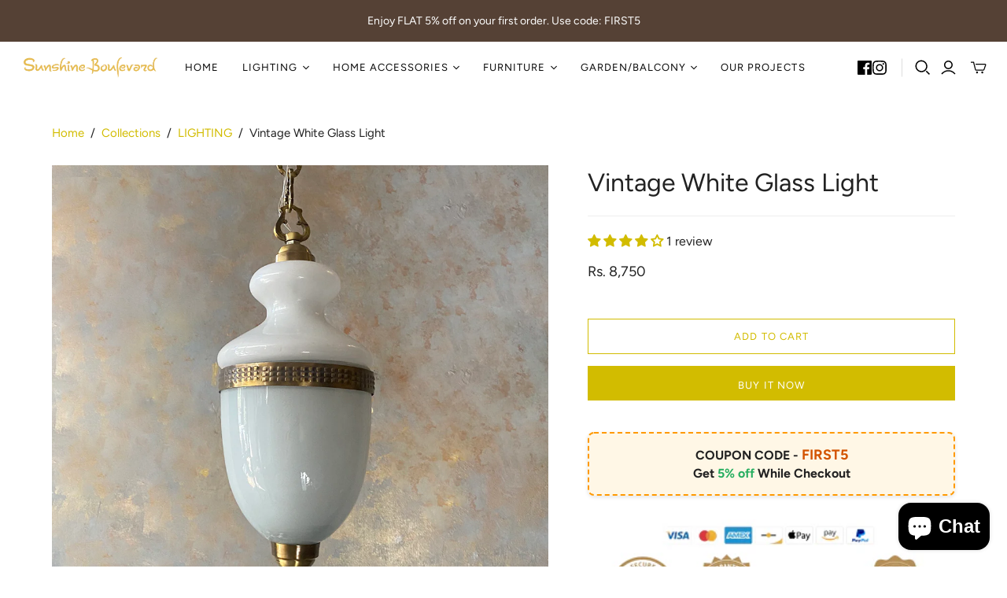

--- FILE ---
content_type: text/html; charset=utf-8
request_url: https://www.sunshineboulevard.in/collections/lightings/products/vintage-white-glass-light
body_size: 52632
content:
<!DOCTYPE html>
<html class="no-js no-touch" lang="en">
<head>
 
<script>
    window.Store = window.Store || {};
    window.Store.id = 11637162;
  </script>
  <meta charset="utf-8">
  <meta http-equiv="X-UA-Compatible" content="IE=edge,chrome=1">
  <meta name="viewport" content="width=device-width,initial-scale=1">

  <!-- Preconnect Domains -->
  <link rel="preconnect" href="https://cdn.shopify.com" crossorigin>
  <link rel="preconnect" href="https://fonts.shopify.com" crossorigin>
  <link rel="preconnect" href="https://monorail-edge.shopifysvc.com">

  <!-- Preload Assets -->
  <link rel="preload" href="//www.sunshineboulevard.in/cdn/shop/t/8/assets/theme.css?v=123173635808304638611759333100" as="style">
  <link rel="preload" href="//www.sunshineboulevard.in/cdn/shop/t/8/assets/atlantic.js?v=91611350559719076281710240033" as="script">
  <link rel="preload" href="//www.sunshineboulevard.in/cdn/shop/t/8/assets/plugins.js?v=79646608729114258551710240033" as="script">
  <link rel="preload" href="//www.sunshineboulevard.in/cdn/shopifycloud/storefront/assets/themes_support/api.jquery-7ab1a3a4.js" as="script">
  <link rel="preload" href="//www.sunshineboulevard.in/cdn/shop/t/8/assets/atlantic-icons.woff?v=75156632991815219611710240033" as="font" type="font/woff" crossorigin>

  

  

  <title>Vintage White Glass Light&ndash; Sunshine Boulevard
</title>

  
    <meta name="description" content="Size(Width x Height): 14X33cm Total Height with chain &amp;amp; ceiling cap: 67cm Material : Glass &amp;amp; Brass Dispatch: 3-4 Weeks">
  

  
  <link rel="shortcut icon" href="//www.sunshineboulevard.in/cdn/shop/files/fav_32x32.jpg?v=1710938318" type="image/png">


  
    <link rel="canonical" href="https://www.sunshineboulevard.in/products/vintage-white-glass-light" />
  

  <script>window.performance && window.performance.mark && window.performance.mark('shopify.content_for_header.start');</script><meta name="google-site-verification" content="5HLhiq4s4Qx_3u6NPTHx1UwsulCNT3aqE7UJcwpDTL8">
<meta name="google-site-verification" content="5HLhiq4s4Qx_3u6NPTHx1UwsulCNT3aqE7UJcwpDTL8">
<meta id="shopify-digital-wallet" name="shopify-digital-wallet" content="/11637162/digital_wallets/dialog">
<link rel="alternate" type="application/json+oembed" href="https://www.sunshineboulevard.in/products/vintage-white-glass-light.oembed">
<script async="async" src="/checkouts/internal/preloads.js?locale=en-IN"></script>
<script id="shopify-features" type="application/json">{"accessToken":"fdbf1585f32deae3a298a095036e6405","betas":["rich-media-storefront-analytics"],"domain":"www.sunshineboulevard.in","predictiveSearch":true,"shopId":11637162,"locale":"en"}</script>
<script>var Shopify = Shopify || {};
Shopify.shop = "sunshine-boulevard.myshopify.com";
Shopify.locale = "en";
Shopify.currency = {"active":"INR","rate":"1.0"};
Shopify.country = "IN";
Shopify.theme = {"name":"10th march 2024","id":140479037656,"schema_name":"Atlantic","schema_version":"18.0.0","theme_store_id":566,"role":"main"};
Shopify.theme.handle = "null";
Shopify.theme.style = {"id":null,"handle":null};
Shopify.cdnHost = "www.sunshineboulevard.in/cdn";
Shopify.routes = Shopify.routes || {};
Shopify.routes.root = "/";</script>
<script type="module">!function(o){(o.Shopify=o.Shopify||{}).modules=!0}(window);</script>
<script>!function(o){function n(){var o=[];function n(){o.push(Array.prototype.slice.apply(arguments))}return n.q=o,n}var t=o.Shopify=o.Shopify||{};t.loadFeatures=n(),t.autoloadFeatures=n()}(window);</script>
<script id="shop-js-analytics" type="application/json">{"pageType":"product"}</script>
<script defer="defer" async type="module" src="//www.sunshineboulevard.in/cdn/shopifycloud/shop-js/modules/v2/client.init-shop-cart-sync_BdyHc3Nr.en.esm.js"></script>
<script defer="defer" async type="module" src="//www.sunshineboulevard.in/cdn/shopifycloud/shop-js/modules/v2/chunk.common_Daul8nwZ.esm.js"></script>
<script type="module">
  await import("//www.sunshineboulevard.in/cdn/shopifycloud/shop-js/modules/v2/client.init-shop-cart-sync_BdyHc3Nr.en.esm.js");
await import("//www.sunshineboulevard.in/cdn/shopifycloud/shop-js/modules/v2/chunk.common_Daul8nwZ.esm.js");

  window.Shopify.SignInWithShop?.initShopCartSync?.({"fedCMEnabled":true,"windoidEnabled":true});

</script>
<script>(function() {
  var isLoaded = false;
  function asyncLoad() {
    if (isLoaded) return;
    isLoaded = true;
    var urls = ["\/\/www.powr.io\/powr.js?powr-token=sunshine-boulevard.myshopify.com\u0026external-type=shopify\u0026shop=sunshine-boulevard.myshopify.com","\/\/www.powr.io\/powr.js?powr-token=sunshine-boulevard.myshopify.com\u0026external-type=shopify\u0026shop=sunshine-boulevard.myshopify.com"];
    for (var i = 0; i < urls.length; i++) {
      var s = document.createElement('script');
      s.type = 'text/javascript';
      s.async = true;
      s.src = urls[i];
      var x = document.getElementsByTagName('script')[0];
      x.parentNode.insertBefore(s, x);
    }
  };
  if(window.attachEvent) {
    window.attachEvent('onload', asyncLoad);
  } else {
    window.addEventListener('load', asyncLoad, false);
  }
})();</script>
<script id="__st">var __st={"a":11637162,"offset":19800,"reqid":"da831fed-317b-42da-ac92-1ca361351efc-1768988936","pageurl":"www.sunshineboulevard.in\/collections\/lightings\/products\/vintage-white-glass-light","u":"4e950228d7ad","p":"product","rtyp":"product","rid":7590924648664};</script>
<script>window.ShopifyPaypalV4VisibilityTracking = true;</script>
<script id="captcha-bootstrap">!function(){'use strict';const t='contact',e='account',n='new_comment',o=[[t,t],['blogs',n],['comments',n],[t,'customer']],c=[[e,'customer_login'],[e,'guest_login'],[e,'recover_customer_password'],[e,'create_customer']],r=t=>t.map((([t,e])=>`form[action*='/${t}']:not([data-nocaptcha='true']) input[name='form_type'][value='${e}']`)).join(','),a=t=>()=>t?[...document.querySelectorAll(t)].map((t=>t.form)):[];function s(){const t=[...o],e=r(t);return a(e)}const i='password',u='form_key',d=['recaptcha-v3-token','g-recaptcha-response','h-captcha-response',i],f=()=>{try{return window.sessionStorage}catch{return}},m='__shopify_v',_=t=>t.elements[u];function p(t,e,n=!1){try{const o=window.sessionStorage,c=JSON.parse(o.getItem(e)),{data:r}=function(t){const{data:e,action:n}=t;return t[m]||n?{data:e,action:n}:{data:t,action:n}}(c);for(const[e,n]of Object.entries(r))t.elements[e]&&(t.elements[e].value=n);n&&o.removeItem(e)}catch(o){console.error('form repopulation failed',{error:o})}}const l='form_type',E='cptcha';function T(t){t.dataset[E]=!0}const w=window,h=w.document,L='Shopify',v='ce_forms',y='captcha';let A=!1;((t,e)=>{const n=(g='f06e6c50-85a8-45c8-87d0-21a2b65856fe',I='https://cdn.shopify.com/shopifycloud/storefront-forms-hcaptcha/ce_storefront_forms_captcha_hcaptcha.v1.5.2.iife.js',D={infoText:'Protected by hCaptcha',privacyText:'Privacy',termsText:'Terms'},(t,e,n)=>{const o=w[L][v],c=o.bindForm;if(c)return c(t,g,e,D).then(n);var r;o.q.push([[t,g,e,D],n]),r=I,A||(h.body.append(Object.assign(h.createElement('script'),{id:'captcha-provider',async:!0,src:r})),A=!0)});var g,I,D;w[L]=w[L]||{},w[L][v]=w[L][v]||{},w[L][v].q=[],w[L][y]=w[L][y]||{},w[L][y].protect=function(t,e){n(t,void 0,e),T(t)},Object.freeze(w[L][y]),function(t,e,n,w,h,L){const[v,y,A,g]=function(t,e,n){const i=e?o:[],u=t?c:[],d=[...i,...u],f=r(d),m=r(i),_=r(d.filter((([t,e])=>n.includes(e))));return[a(f),a(m),a(_),s()]}(w,h,L),I=t=>{const e=t.target;return e instanceof HTMLFormElement?e:e&&e.form},D=t=>v().includes(t);t.addEventListener('submit',(t=>{const e=I(t);if(!e)return;const n=D(e)&&!e.dataset.hcaptchaBound&&!e.dataset.recaptchaBound,o=_(e),c=g().includes(e)&&(!o||!o.value);(n||c)&&t.preventDefault(),c&&!n&&(function(t){try{if(!f())return;!function(t){const e=f();if(!e)return;const n=_(t);if(!n)return;const o=n.value;o&&e.removeItem(o)}(t);const e=Array.from(Array(32),(()=>Math.random().toString(36)[2])).join('');!function(t,e){_(t)||t.append(Object.assign(document.createElement('input'),{type:'hidden',name:u})),t.elements[u].value=e}(t,e),function(t,e){const n=f();if(!n)return;const o=[...t.querySelectorAll(`input[type='${i}']`)].map((({name:t})=>t)),c=[...d,...o],r={};for(const[a,s]of new FormData(t).entries())c.includes(a)||(r[a]=s);n.setItem(e,JSON.stringify({[m]:1,action:t.action,data:r}))}(t,e)}catch(e){console.error('failed to persist form',e)}}(e),e.submit())}));const S=(t,e)=>{t&&!t.dataset[E]&&(n(t,e.some((e=>e===t))),T(t))};for(const o of['focusin','change'])t.addEventListener(o,(t=>{const e=I(t);D(e)&&S(e,y())}));const B=e.get('form_key'),M=e.get(l),P=B&&M;t.addEventListener('DOMContentLoaded',(()=>{const t=y();if(P)for(const e of t)e.elements[l].value===M&&p(e,B);[...new Set([...A(),...v().filter((t=>'true'===t.dataset.shopifyCaptcha))])].forEach((e=>S(e,t)))}))}(h,new URLSearchParams(w.location.search),n,t,e,['guest_login'])})(!0,!0)}();</script>
<script integrity="sha256-4kQ18oKyAcykRKYeNunJcIwy7WH5gtpwJnB7kiuLZ1E=" data-source-attribution="shopify.loadfeatures" defer="defer" src="//www.sunshineboulevard.in/cdn/shopifycloud/storefront/assets/storefront/load_feature-a0a9edcb.js" crossorigin="anonymous"></script>
<script data-source-attribution="shopify.dynamic_checkout.dynamic.init">var Shopify=Shopify||{};Shopify.PaymentButton=Shopify.PaymentButton||{isStorefrontPortableWallets:!0,init:function(){window.Shopify.PaymentButton.init=function(){};var t=document.createElement("script");t.src="https://www.sunshineboulevard.in/cdn/shopifycloud/portable-wallets/latest/portable-wallets.en.js",t.type="module",document.head.appendChild(t)}};
</script>
<script data-source-attribution="shopify.dynamic_checkout.buyer_consent">
  function portableWalletsHideBuyerConsent(e){var t=document.getElementById("shopify-buyer-consent"),n=document.getElementById("shopify-subscription-policy-button");t&&n&&(t.classList.add("hidden"),t.setAttribute("aria-hidden","true"),n.removeEventListener("click",e))}function portableWalletsShowBuyerConsent(e){var t=document.getElementById("shopify-buyer-consent"),n=document.getElementById("shopify-subscription-policy-button");t&&n&&(t.classList.remove("hidden"),t.removeAttribute("aria-hidden"),n.addEventListener("click",e))}window.Shopify?.PaymentButton&&(window.Shopify.PaymentButton.hideBuyerConsent=portableWalletsHideBuyerConsent,window.Shopify.PaymentButton.showBuyerConsent=portableWalletsShowBuyerConsent);
</script>
<script>
  function portableWalletsCleanup(e){e&&e.src&&console.error("Failed to load portable wallets script "+e.src);var t=document.querySelectorAll("shopify-accelerated-checkout .shopify-payment-button__skeleton, shopify-accelerated-checkout-cart .wallet-cart-button__skeleton"),e=document.getElementById("shopify-buyer-consent");for(let e=0;e<t.length;e++)t[e].remove();e&&e.remove()}function portableWalletsNotLoadedAsModule(e){e instanceof ErrorEvent&&"string"==typeof e.message&&e.message.includes("import.meta")&&"string"==typeof e.filename&&e.filename.includes("portable-wallets")&&(window.removeEventListener("error",portableWalletsNotLoadedAsModule),window.Shopify.PaymentButton.failedToLoad=e,"loading"===document.readyState?document.addEventListener("DOMContentLoaded",window.Shopify.PaymentButton.init):window.Shopify.PaymentButton.init())}window.addEventListener("error",portableWalletsNotLoadedAsModule);
</script>

<script type="module" src="https://www.sunshineboulevard.in/cdn/shopifycloud/portable-wallets/latest/portable-wallets.en.js" onError="portableWalletsCleanup(this)" crossorigin="anonymous"></script>
<script nomodule>
  document.addEventListener("DOMContentLoaded", portableWalletsCleanup);
</script>

<link id="shopify-accelerated-checkout-styles" rel="stylesheet" media="screen" href="https://www.sunshineboulevard.in/cdn/shopifycloud/portable-wallets/latest/accelerated-checkout-backwards-compat.css" crossorigin="anonymous">
<style id="shopify-accelerated-checkout-cart">
        #shopify-buyer-consent {
  margin-top: 1em;
  display: inline-block;
  width: 100%;
}

#shopify-buyer-consent.hidden {
  display: none;
}

#shopify-subscription-policy-button {
  background: none;
  border: none;
  padding: 0;
  text-decoration: underline;
  font-size: inherit;
  cursor: pointer;
}

#shopify-subscription-policy-button::before {
  box-shadow: none;
}

      </style>

<script>window.performance && window.performance.mark && window.performance.mark('shopify.content_for_header.end');</script>

  
  















<meta property="og:site_name" content="Sunshine Boulevard">
<meta property="og:url" content="https://www.sunshineboulevard.in/products/vintage-white-glass-light">
<meta property="og:title" content="Vintage White Glass Light">
<meta property="og:type" content="website">
<meta property="og:description" content="Size(Width x Height): 14X33cm Total Height with chain &amp;amp; ceiling cap: 67cm Material : Glass &amp;amp; Brass Dispatch: 3-4 Weeks">




    
    
    

    
    
    <meta
      property="og:image"
      content="https://www.sunshineboulevard.in/cdn/shop/products/IMG_4280W_6416fb03-2162-452f-87d4-314dbbfbf2a7_1200x1200.jpg?v=1643039127"
    />
    <meta
      property="og:image:secure_url"
      content="https://www.sunshineboulevard.in/cdn/shop/products/IMG_4280W_6416fb03-2162-452f-87d4-314dbbfbf2a7_1200x1200.jpg?v=1643039127"
    />
    <meta property="og:image:width" content="1200" />
    <meta property="og:image:height" content="1200" />
    
    
    <meta property="og:image:alt" content="Social media image" />
  
















<meta name="twitter:title" content="Vintage White Glass Light">
<meta name="twitter:description" content="Size(Width x Height): 14X33cm Total Height with chain &amp;amp; ceiling cap: 67cm Material : Glass &amp;amp; Brass Dispatch: 3-4 Weeks">


    
    
    
      
      
      <meta name="twitter:card" content="summary">
    
    
    <meta
      property="twitter:image"
      content="https://www.sunshineboulevard.in/cdn/shop/products/IMG_4280W_6416fb03-2162-452f-87d4-314dbbfbf2a7_1200x1200_crop_center.jpg?v=1643039127"
    />
    <meta property="twitter:image:width" content="1200" />
    <meta property="twitter:image:height" content="1200" />
    
    
    <meta property="twitter:image:alt" content="Social media image" />
  



  <script>
    document.documentElement.className=document.documentElement.className.replace(/\bno-js\b/,'js');
    if(window.Shopify&&window.Shopify.designMode)document.documentElement.className+=' in-theme-editor';
    if(('ontouchstart' in window)||window.DocumentTouch&&document instanceof DocumentTouch)document.documentElement.className=document.documentElement.className.replace(/\bno-touch\b/,'has-touch');
  </script>

  <!-- Theme CSS -->
  <link rel="stylesheet" href="//www.sunshineboulevard.in/cdn/shop/t/8/assets/theme.css?v=123173635808304638611759333100">

  <!-- Store object -->
  
  <script>
    window.Theme = {};
    Theme.version = "18.0.0";
    Theme.name = 'Atlantic';
    Theme.products = new Array();
    Theme.shippingCalcErrorMessage = "Error: zip / postal code --error_message--";
    Theme.shippingCalcMultiRates = "There are --number_of_rates-- shipping rates available for --address--, starting at --rate--.";
    Theme.shippingCalcOneRate = "There is one shipping rate available for --address--.";
    Theme.shippingCalcNoRates = "We do not ship to this destination.";
    Theme.shippingCalcRateValues = "--rate_title-- at --rate--";
    Theme.userLoggedIn = false;
    Theme.userAddress = '';
    Theme.centerHeader = false;
  
    Theme.cartItemsOne = "item";
    Theme.cartItemsOther = "items";
  
    Theme.addToCart = "Add to cart";
    Theme.soldOut = "Sold out";
    Theme.unavailable = "Unavailable";
    Theme.routes = {
      "root_url": "/",
      "account_url": "/account",
      "account_login_url": "/account/login",
      "account_logout_url": "/account/logout",
      "account_register_url": "/account/register",
      "account_addresses_url": "/account/addresses",
      "collections_url": "/collections",
      "all_products_collection_url": "/collections/all",
      "search_url": "/search",
      "cart_url": "/cart",
      "cart_add_url": "/cart/add",
      "cart_change_url": "/cart/change",
      "cart_clear_url": "/cart/clear",
      "product_recommendations_url": "/recommendations/products",
      "predictive_search_url": "/search/suggest",
    };
  </script>
  

<!-- BEGIN app block: shopify://apps/judge-me-reviews/blocks/judgeme_core/61ccd3b1-a9f2-4160-9fe9-4fec8413e5d8 --><!-- Start of Judge.me Core -->






<link rel="dns-prefetch" href="https://cdnwidget.judge.me">
<link rel="dns-prefetch" href="https://cdn.judge.me">
<link rel="dns-prefetch" href="https://cdn1.judge.me">
<link rel="dns-prefetch" href="https://api.judge.me">

<script data-cfasync='false' class='jdgm-settings-script'>window.jdgmSettings={"pagination":5,"disable_web_reviews":false,"badge_no_review_text":"No reviews","badge_n_reviews_text":"{{ n }} review/reviews","hide_badge_preview_if_no_reviews":true,"badge_hide_text":false,"enforce_center_preview_badge":false,"widget_title":"Customer Reviews","widget_open_form_text":"Write a review","widget_close_form_text":"Cancel review","widget_refresh_page_text":"Refresh page","widget_summary_text":"Based on {{ number_of_reviews }} review/reviews","widget_no_review_text":"Be the first to write a review","widget_name_field_text":"Display name","widget_verified_name_field_text":"Verified Name (public)","widget_name_placeholder_text":"Display name","widget_required_field_error_text":"This field is required.","widget_email_field_text":"Email address","widget_verified_email_field_text":"Verified Email (private, can not be edited)","widget_email_placeholder_text":"Your email address","widget_email_field_error_text":"Please enter a valid email address.","widget_rating_field_text":"Rating","widget_review_title_field_text":"Review Title","widget_review_title_placeholder_text":"Give your review a title","widget_review_body_field_text":"Review content","widget_review_body_placeholder_text":"Start writing here...","widget_pictures_field_text":"Picture/Video (optional)","widget_submit_review_text":"Submit Review","widget_submit_verified_review_text":"Submit Verified Review","widget_submit_success_msg_with_auto_publish":"Thank you! Please refresh the page in a few moments to see your review. You can remove or edit your review by logging into \u003ca href='https://judge.me/login' target='_blank' rel='nofollow noopener'\u003eJudge.me\u003c/a\u003e","widget_submit_success_msg_no_auto_publish":"Thank you! Your review will be published as soon as it is approved by the shop admin. You can remove or edit your review by logging into \u003ca href='https://judge.me/login' target='_blank' rel='nofollow noopener'\u003eJudge.me\u003c/a\u003e","widget_show_default_reviews_out_of_total_text":"Showing {{ n_reviews_shown }} out of {{ n_reviews }} reviews.","widget_show_all_link_text":"Show all","widget_show_less_link_text":"Show less","widget_author_said_text":"{{ reviewer_name }} said:","widget_days_text":"{{ n }} days ago","widget_weeks_text":"{{ n }} week/weeks ago","widget_months_text":"{{ n }} month/months ago","widget_years_text":"{{ n }} year/years ago","widget_yesterday_text":"Yesterday","widget_today_text":"Today","widget_replied_text":"\u003e\u003e {{ shop_name }} replied:","widget_read_more_text":"Read more","widget_reviewer_name_as_initial":"","widget_rating_filter_color":"#fbcd0a","widget_rating_filter_see_all_text":"See all reviews","widget_sorting_most_recent_text":"Most Recent","widget_sorting_highest_rating_text":"Highest Rating","widget_sorting_lowest_rating_text":"Lowest Rating","widget_sorting_with_pictures_text":"Only Pictures","widget_sorting_most_helpful_text":"Most Helpful","widget_open_question_form_text":"Ask a question","widget_reviews_subtab_text":"Reviews","widget_questions_subtab_text":"Questions","widget_question_label_text":"Question","widget_answer_label_text":"Answer","widget_question_placeholder_text":"Write your question here","widget_submit_question_text":"Submit Question","widget_question_submit_success_text":"Thank you for your question! We will notify you once it gets answered.","verified_badge_text":"Verified","verified_badge_bg_color":"","verified_badge_text_color":"","verified_badge_placement":"left-of-reviewer-name","widget_review_max_height":"","widget_hide_border":false,"widget_social_share":false,"widget_thumb":false,"widget_review_location_show":false,"widget_location_format":"","all_reviews_include_out_of_store_products":true,"all_reviews_out_of_store_text":"(out of store)","all_reviews_pagination":100,"all_reviews_product_name_prefix_text":"about","enable_review_pictures":true,"enable_question_anwser":false,"widget_theme":"default","review_date_format":"mm/dd/yyyy","default_sort_method":"most-recent","widget_product_reviews_subtab_text":"Product Reviews","widget_shop_reviews_subtab_text":"Shop Reviews","widget_other_products_reviews_text":"Reviews for other products","widget_store_reviews_subtab_text":"Store reviews","widget_no_store_reviews_text":"This store hasn't received any reviews yet","widget_web_restriction_product_reviews_text":"This product hasn't received any reviews yet","widget_no_items_text":"No items found","widget_show_more_text":"Show more","widget_write_a_store_review_text":"Write a Store Review","widget_other_languages_heading":"Reviews in Other Languages","widget_translate_review_text":"Translate review to {{ language }}","widget_translating_review_text":"Translating...","widget_show_original_translation_text":"Show original ({{ language }})","widget_translate_review_failed_text":"Review couldn't be translated.","widget_translate_review_retry_text":"Retry","widget_translate_review_try_again_later_text":"Try again later","show_product_url_for_grouped_product":false,"widget_sorting_pictures_first_text":"Pictures First","show_pictures_on_all_rev_page_mobile":false,"show_pictures_on_all_rev_page_desktop":false,"floating_tab_hide_mobile_install_preference":false,"floating_tab_button_name":"★ Reviews","floating_tab_title":"Let customers speak for us","floating_tab_button_color":"","floating_tab_button_background_color":"","floating_tab_url":"","floating_tab_url_enabled":false,"floating_tab_tab_style":"text","all_reviews_text_badge_text":"Customers rate us {{ shop.metafields.judgeme.all_reviews_rating | round: 1 }}/5 based on {{ shop.metafields.judgeme.all_reviews_count }} reviews.","all_reviews_text_badge_text_branded_style":"{{ shop.metafields.judgeme.all_reviews_rating | round: 1 }} out of 5 stars based on {{ shop.metafields.judgeme.all_reviews_count }} reviews","is_all_reviews_text_badge_a_link":false,"show_stars_for_all_reviews_text_badge":false,"all_reviews_text_badge_url":"","all_reviews_text_style":"text","all_reviews_text_color_style":"judgeme_brand_color","all_reviews_text_color":"#108474","all_reviews_text_show_jm_brand":true,"featured_carousel_show_header":true,"featured_carousel_title":"Let customers speak for us","testimonials_carousel_title":"Customers are saying","videos_carousel_title":"Real customer stories","cards_carousel_title":"Customers are saying","featured_carousel_count_text":"from {{ n }} reviews","featured_carousel_add_link_to_all_reviews_page":false,"featured_carousel_url":"","featured_carousel_show_images":true,"featured_carousel_autoslide_interval":5,"featured_carousel_arrows_on_the_sides":false,"featured_carousel_height":250,"featured_carousel_width":80,"featured_carousel_image_size":0,"featured_carousel_image_height":250,"featured_carousel_arrow_color":"#eeeeee","verified_count_badge_style":"vintage","verified_count_badge_orientation":"horizontal","verified_count_badge_color_style":"judgeme_brand_color","verified_count_badge_color":"#108474","is_verified_count_badge_a_link":false,"verified_count_badge_url":"","verified_count_badge_show_jm_brand":true,"widget_rating_preset_default":5,"widget_first_sub_tab":"product-reviews","widget_show_histogram":true,"widget_histogram_use_custom_color":false,"widget_pagination_use_custom_color":false,"widget_star_use_custom_color":false,"widget_verified_badge_use_custom_color":false,"widget_write_review_use_custom_color":false,"picture_reminder_submit_button":"Upload Pictures","enable_review_videos":false,"mute_video_by_default":false,"widget_sorting_videos_first_text":"Videos First","widget_review_pending_text":"Pending","featured_carousel_items_for_large_screen":3,"social_share_options_order":"Facebook,Twitter","remove_microdata_snippet":true,"disable_json_ld":false,"enable_json_ld_products":false,"preview_badge_show_question_text":false,"preview_badge_no_question_text":"No questions","preview_badge_n_question_text":"{{ number_of_questions }} question/questions","qa_badge_show_icon":false,"qa_badge_position":"same-row","remove_judgeme_branding":false,"widget_add_search_bar":false,"widget_search_bar_placeholder":"Search","widget_sorting_verified_only_text":"Verified only","featured_carousel_theme":"default","featured_carousel_show_rating":true,"featured_carousel_show_title":true,"featured_carousel_show_body":true,"featured_carousel_show_date":false,"featured_carousel_show_reviewer":true,"featured_carousel_show_product":false,"featured_carousel_header_background_color":"#108474","featured_carousel_header_text_color":"#ffffff","featured_carousel_name_product_separator":"reviewed","featured_carousel_full_star_background":"#108474","featured_carousel_empty_star_background":"#dadada","featured_carousel_vertical_theme_background":"#f9fafb","featured_carousel_verified_badge_enable":true,"featured_carousel_verified_badge_color":"#108474","featured_carousel_border_style":"round","featured_carousel_review_line_length_limit":3,"featured_carousel_more_reviews_button_text":"Read more reviews","featured_carousel_view_product_button_text":"View product","all_reviews_page_load_reviews_on":"scroll","all_reviews_page_load_more_text":"Load More Reviews","disable_fb_tab_reviews":false,"enable_ajax_cdn_cache":false,"widget_advanced_speed_features":5,"widget_public_name_text":"displayed publicly like","default_reviewer_name":"John Smith","default_reviewer_name_has_non_latin":true,"widget_reviewer_anonymous":"Anonymous","medals_widget_title":"Judge.me Review Medals","medals_widget_background_color":"#f9fafb","medals_widget_position":"footer_all_pages","medals_widget_border_color":"#f9fafb","medals_widget_verified_text_position":"left","medals_widget_use_monochromatic_version":false,"medals_widget_elements_color":"#108474","show_reviewer_avatar":true,"widget_invalid_yt_video_url_error_text":"Not a YouTube video URL","widget_max_length_field_error_text":"Please enter no more than {0} characters.","widget_show_country_flag":false,"widget_show_collected_via_shop_app":true,"widget_verified_by_shop_badge_style":"light","widget_verified_by_shop_text":"Verified by Shop","widget_show_photo_gallery":false,"widget_load_with_code_splitting":true,"widget_ugc_install_preference":false,"widget_ugc_title":"Made by us, Shared by you","widget_ugc_subtitle":"Tag us to see your picture featured in our page","widget_ugc_arrows_color":"#ffffff","widget_ugc_primary_button_text":"Buy Now","widget_ugc_primary_button_background_color":"#108474","widget_ugc_primary_button_text_color":"#ffffff","widget_ugc_primary_button_border_width":"0","widget_ugc_primary_button_border_style":"none","widget_ugc_primary_button_border_color":"#108474","widget_ugc_primary_button_border_radius":"25","widget_ugc_secondary_button_text":"Load More","widget_ugc_secondary_button_background_color":"#ffffff","widget_ugc_secondary_button_text_color":"#108474","widget_ugc_secondary_button_border_width":"2","widget_ugc_secondary_button_border_style":"solid","widget_ugc_secondary_button_border_color":"#108474","widget_ugc_secondary_button_border_radius":"25","widget_ugc_reviews_button_text":"View Reviews","widget_ugc_reviews_button_background_color":"#ffffff","widget_ugc_reviews_button_text_color":"#108474","widget_ugc_reviews_button_border_width":"2","widget_ugc_reviews_button_border_style":"solid","widget_ugc_reviews_button_border_color":"#108474","widget_ugc_reviews_button_border_radius":"25","widget_ugc_reviews_button_link_to":"judgeme-reviews-page","widget_ugc_show_post_date":true,"widget_ugc_max_width":"800","widget_rating_metafield_value_type":true,"widget_primary_color":"#D2BC00","widget_enable_secondary_color":false,"widget_secondary_color":"#edf5f5","widget_summary_average_rating_text":"{{ average_rating }} out of 5","widget_media_grid_title":"Customer photos \u0026 videos","widget_media_grid_see_more_text":"See more","widget_round_style":false,"widget_show_product_medals":true,"widget_verified_by_judgeme_text":"Verified by Judge.me","widget_show_store_medals":true,"widget_verified_by_judgeme_text_in_store_medals":"Verified by Judge.me","widget_media_field_exceed_quantity_message":"Sorry, we can only accept {{ max_media }} for one review.","widget_media_field_exceed_limit_message":"{{ file_name }} is too large, please select a {{ media_type }} less than {{ size_limit }}MB.","widget_review_submitted_text":"Review Submitted!","widget_question_submitted_text":"Question Submitted!","widget_close_form_text_question":"Cancel","widget_write_your_answer_here_text":"Write your answer here","widget_enabled_branded_link":true,"widget_show_collected_by_judgeme":true,"widget_reviewer_name_color":"","widget_write_review_text_color":"","widget_write_review_bg_color":"","widget_collected_by_judgeme_text":"collected by Judge.me","widget_pagination_type":"standard","widget_load_more_text":"Load More","widget_load_more_color":"#108474","widget_full_review_text":"Full Review","widget_read_more_reviews_text":"Read More Reviews","widget_read_questions_text":"Read Questions","widget_questions_and_answers_text":"Questions \u0026 Answers","widget_verified_by_text":"Verified by","widget_verified_text":"Verified","widget_number_of_reviews_text":"{{ number_of_reviews }} reviews","widget_back_button_text":"Back","widget_next_button_text":"Next","widget_custom_forms_filter_button":"Filters","custom_forms_style":"vertical","widget_show_review_information":false,"how_reviews_are_collected":"How reviews are collected?","widget_show_review_keywords":false,"widget_gdpr_statement":"How we use your data: We'll only contact you about the review you left, and only if necessary. By submitting your review, you agree to Judge.me's \u003ca href='https://judge.me/terms' target='_blank' rel='nofollow noopener'\u003eterms\u003c/a\u003e, \u003ca href='https://judge.me/privacy' target='_blank' rel='nofollow noopener'\u003eprivacy\u003c/a\u003e and \u003ca href='https://judge.me/content-policy' target='_blank' rel='nofollow noopener'\u003econtent\u003c/a\u003e policies.","widget_multilingual_sorting_enabled":false,"widget_translate_review_content_enabled":false,"widget_translate_review_content_method":"manual","popup_widget_review_selection":"automatically_with_pictures","popup_widget_round_border_style":true,"popup_widget_show_title":true,"popup_widget_show_body":true,"popup_widget_show_reviewer":false,"popup_widget_show_product":true,"popup_widget_show_pictures":true,"popup_widget_use_review_picture":true,"popup_widget_show_on_home_page":true,"popup_widget_show_on_product_page":true,"popup_widget_show_on_collection_page":true,"popup_widget_show_on_cart_page":true,"popup_widget_position":"bottom_left","popup_widget_first_review_delay":5,"popup_widget_duration":5,"popup_widget_interval":5,"popup_widget_review_count":5,"popup_widget_hide_on_mobile":true,"review_snippet_widget_round_border_style":true,"review_snippet_widget_card_color":"#FFFFFF","review_snippet_widget_slider_arrows_background_color":"#FFFFFF","review_snippet_widget_slider_arrows_color":"#000000","review_snippet_widget_star_color":"#108474","show_product_variant":false,"all_reviews_product_variant_label_text":"Variant: ","widget_show_verified_branding":true,"widget_ai_summary_title":"Customers say","widget_ai_summary_disclaimer":"AI-powered review summary based on recent customer reviews","widget_show_ai_summary":false,"widget_show_ai_summary_bg":false,"widget_show_review_title_input":true,"redirect_reviewers_invited_via_email":"review_widget","request_store_review_after_product_review":false,"request_review_other_products_in_order":false,"review_form_color_scheme":"default","review_form_corner_style":"square","review_form_star_color":{},"review_form_text_color":"#333333","review_form_background_color":"#ffffff","review_form_field_background_color":"#fafafa","review_form_button_color":{},"review_form_button_text_color":"#ffffff","review_form_modal_overlay_color":"#000000","review_content_screen_title_text":"How would you rate this product?","review_content_introduction_text":"We would love it if you would share a bit about your experience.","store_review_form_title_text":"How would you rate this store?","store_review_form_introduction_text":"We would love it if you would share a bit about your experience.","show_review_guidance_text":true,"one_star_review_guidance_text":"Poor","five_star_review_guidance_text":"Great","customer_information_screen_title_text":"About you","customer_information_introduction_text":"Please tell us more about you.","custom_questions_screen_title_text":"Your experience in more detail","custom_questions_introduction_text":"Here are a few questions to help us understand more about your experience.","review_submitted_screen_title_text":"Thanks for your review!","review_submitted_screen_thank_you_text":"We are processing it and it will appear on the store soon.","review_submitted_screen_email_verification_text":"Please confirm your email by clicking the link we just sent you. This helps us keep reviews authentic.","review_submitted_request_store_review_text":"Would you like to share your experience of shopping with us?","review_submitted_review_other_products_text":"Would you like to review these products?","store_review_screen_title_text":"Would you like to share your experience of shopping with us?","store_review_introduction_text":"We value your feedback and use it to improve. Please share any thoughts or suggestions you have.","reviewer_media_screen_title_picture_text":"Share a picture","reviewer_media_introduction_picture_text":"Upload a photo to support your review.","reviewer_media_screen_title_video_text":"Share a video","reviewer_media_introduction_video_text":"Upload a video to support your review.","reviewer_media_screen_title_picture_or_video_text":"Share a picture or video","reviewer_media_introduction_picture_or_video_text":"Upload a photo or video to support your review.","reviewer_media_youtube_url_text":"Paste your Youtube URL here","advanced_settings_next_step_button_text":"Next","advanced_settings_close_review_button_text":"Close","modal_write_review_flow":false,"write_review_flow_required_text":"Required","write_review_flow_privacy_message_text":"We respect your privacy.","write_review_flow_anonymous_text":"Post review as anonymous","write_review_flow_visibility_text":"This won't be visible to other customers.","write_review_flow_multiple_selection_help_text":"Select as many as you like","write_review_flow_single_selection_help_text":"Select one option","write_review_flow_required_field_error_text":"This field is required","write_review_flow_invalid_email_error_text":"Please enter a valid email address","write_review_flow_max_length_error_text":"Max. {{ max_length }} characters.","write_review_flow_media_upload_text":"\u003cb\u003eClick to upload\u003c/b\u003e or drag and drop","write_review_flow_gdpr_statement":"We'll only contact you about your review if necessary. By submitting your review, you agree to our \u003ca href='https://judge.me/terms' target='_blank' rel='nofollow noopener'\u003eterms and conditions\u003c/a\u003e and \u003ca href='https://judge.me/privacy' target='_blank' rel='nofollow noopener'\u003eprivacy policy\u003c/a\u003e.","rating_only_reviews_enabled":false,"show_negative_reviews_help_screen":false,"new_review_flow_help_screen_rating_threshold":3,"negative_review_resolution_screen_title_text":"Tell us more","negative_review_resolution_text":"Your experience matters to us. If there were issues with your purchase, we're here to help. Feel free to reach out to us, we'd love the opportunity to make things right.","negative_review_resolution_button_text":"Contact us","negative_review_resolution_proceed_with_review_text":"Leave a review","negative_review_resolution_subject":"Issue with purchase from {{ shop_name }}.{{ order_name }}","preview_badge_collection_page_install_status":false,"widget_review_custom_css":"","preview_badge_custom_css":"","preview_badge_stars_count":"5-stars","featured_carousel_custom_css":"","floating_tab_custom_css":"","all_reviews_widget_custom_css":"","medals_widget_custom_css":"","verified_badge_custom_css":"","all_reviews_text_custom_css":"","transparency_badges_collected_via_store_invite":false,"transparency_badges_from_another_provider":false,"transparency_badges_collected_from_store_visitor":false,"transparency_badges_collected_by_verified_review_provider":false,"transparency_badges_earned_reward":false,"transparency_badges_collected_via_store_invite_text":"Review collected via store invitation","transparency_badges_from_another_provider_text":"Review collected from another provider","transparency_badges_collected_from_store_visitor_text":"Review collected from a store visitor","transparency_badges_written_in_google_text":"Review written in Google","transparency_badges_written_in_etsy_text":"Review written in Etsy","transparency_badges_written_in_shop_app_text":"Review written in Shop App","transparency_badges_earned_reward_text":"Review earned a reward for future purchase","product_review_widget_per_page":10,"widget_store_review_label_text":"Review about the store","checkout_comment_extension_title_on_product_page":"Customer Comments","checkout_comment_extension_num_latest_comment_show":5,"checkout_comment_extension_format":"name_and_timestamp","checkout_comment_customer_name":"last_initial","checkout_comment_comment_notification":true,"preview_badge_collection_page_install_preference":true,"preview_badge_home_page_install_preference":false,"preview_badge_product_page_install_preference":false,"review_widget_install_preference":"","review_carousel_install_preference":false,"floating_reviews_tab_install_preference":"none","verified_reviews_count_badge_install_preference":false,"all_reviews_text_install_preference":false,"review_widget_best_location":false,"judgeme_medals_install_preference":false,"review_widget_revamp_enabled":false,"review_widget_qna_enabled":false,"review_widget_header_theme":"minimal","review_widget_widget_title_enabled":true,"review_widget_header_text_size":"medium","review_widget_header_text_weight":"regular","review_widget_average_rating_style":"compact","review_widget_bar_chart_enabled":true,"review_widget_bar_chart_type":"numbers","review_widget_bar_chart_style":"standard","review_widget_expanded_media_gallery_enabled":false,"review_widget_reviews_section_theme":"standard","review_widget_image_style":"thumbnails","review_widget_review_image_ratio":"square","review_widget_stars_size":"medium","review_widget_verified_badge":"standard_text","review_widget_review_title_text_size":"medium","review_widget_review_text_size":"medium","review_widget_review_text_length":"medium","review_widget_number_of_columns_desktop":3,"review_widget_carousel_transition_speed":5,"review_widget_custom_questions_answers_display":"always","review_widget_button_text_color":"#FFFFFF","review_widget_text_color":"#000000","review_widget_lighter_text_color":"#7B7B7B","review_widget_corner_styling":"soft","review_widget_review_word_singular":"review","review_widget_review_word_plural":"reviews","review_widget_voting_label":"Helpful?","review_widget_shop_reply_label":"Reply from {{ shop_name }}:","review_widget_filters_title":"Filters","qna_widget_question_word_singular":"Question","qna_widget_question_word_plural":"Questions","qna_widget_answer_reply_label":"Answer from {{ answerer_name }}:","qna_content_screen_title_text":"Ask a question about this product","qna_widget_question_required_field_error_text":"Please enter your question.","qna_widget_flow_gdpr_statement":"We'll only contact you about your question if necessary. By submitting your question, you agree to our \u003ca href='https://judge.me/terms' target='_blank' rel='nofollow noopener'\u003eterms and conditions\u003c/a\u003e and \u003ca href='https://judge.me/privacy' target='_blank' rel='nofollow noopener'\u003eprivacy policy\u003c/a\u003e.","qna_widget_question_submitted_text":"Thanks for your question!","qna_widget_close_form_text_question":"Close","qna_widget_question_submit_success_text":"We’ll notify you by email when your question is answered.","all_reviews_widget_v2025_enabled":false,"all_reviews_widget_v2025_header_theme":"default","all_reviews_widget_v2025_widget_title_enabled":true,"all_reviews_widget_v2025_header_text_size":"medium","all_reviews_widget_v2025_header_text_weight":"regular","all_reviews_widget_v2025_average_rating_style":"compact","all_reviews_widget_v2025_bar_chart_enabled":true,"all_reviews_widget_v2025_bar_chart_type":"numbers","all_reviews_widget_v2025_bar_chart_style":"standard","all_reviews_widget_v2025_expanded_media_gallery_enabled":false,"all_reviews_widget_v2025_show_store_medals":true,"all_reviews_widget_v2025_show_photo_gallery":true,"all_reviews_widget_v2025_show_review_keywords":false,"all_reviews_widget_v2025_show_ai_summary":false,"all_reviews_widget_v2025_show_ai_summary_bg":false,"all_reviews_widget_v2025_add_search_bar":false,"all_reviews_widget_v2025_default_sort_method":"most-recent","all_reviews_widget_v2025_reviews_per_page":10,"all_reviews_widget_v2025_reviews_section_theme":"default","all_reviews_widget_v2025_image_style":"thumbnails","all_reviews_widget_v2025_review_image_ratio":"square","all_reviews_widget_v2025_stars_size":"medium","all_reviews_widget_v2025_verified_badge":"bold_badge","all_reviews_widget_v2025_review_title_text_size":"medium","all_reviews_widget_v2025_review_text_size":"medium","all_reviews_widget_v2025_review_text_length":"medium","all_reviews_widget_v2025_number_of_columns_desktop":3,"all_reviews_widget_v2025_carousel_transition_speed":5,"all_reviews_widget_v2025_custom_questions_answers_display":"always","all_reviews_widget_v2025_show_product_variant":false,"all_reviews_widget_v2025_show_reviewer_avatar":true,"all_reviews_widget_v2025_reviewer_name_as_initial":"","all_reviews_widget_v2025_review_location_show":false,"all_reviews_widget_v2025_location_format":"","all_reviews_widget_v2025_show_country_flag":false,"all_reviews_widget_v2025_verified_by_shop_badge_style":"light","all_reviews_widget_v2025_social_share":false,"all_reviews_widget_v2025_social_share_options_order":"Facebook,Twitter,LinkedIn,Pinterest","all_reviews_widget_v2025_pagination_type":"standard","all_reviews_widget_v2025_button_text_color":"#FFFFFF","all_reviews_widget_v2025_text_color":"#000000","all_reviews_widget_v2025_lighter_text_color":"#7B7B7B","all_reviews_widget_v2025_corner_styling":"soft","all_reviews_widget_v2025_title":"Customer reviews","all_reviews_widget_v2025_ai_summary_title":"Customers say about this store","all_reviews_widget_v2025_no_review_text":"Be the first to write a review","platform":"shopify","branding_url":"https://app.judge.me/reviews","branding_text":"Powered by Judge.me","locale":"en","reply_name":"Sunshine Boulevard","widget_version":"3.0","footer":true,"autopublish":false,"review_dates":true,"enable_custom_form":false,"shop_locale":"en","enable_multi_locales_translations":false,"show_review_title_input":true,"review_verification_email_status":"always","can_be_branded":false,"reply_name_text":"Sunshine Boulevard"};</script> <style class='jdgm-settings-style'>.jdgm-xx{left:0}:root{--jdgm-primary-color: #D2BC00;--jdgm-secondary-color: rgba(210,188,0,0.1);--jdgm-star-color: #D2BC00;--jdgm-write-review-text-color: white;--jdgm-write-review-bg-color: #D2BC00;--jdgm-paginate-color: #D2BC00;--jdgm-border-radius: 0;--jdgm-reviewer-name-color: #D2BC00}.jdgm-histogram__bar-content{background-color:#D2BC00}.jdgm-rev[data-verified-buyer=true] .jdgm-rev__icon.jdgm-rev__icon:after,.jdgm-rev__buyer-badge.jdgm-rev__buyer-badge{color:white;background-color:#D2BC00}.jdgm-review-widget--small .jdgm-gallery.jdgm-gallery .jdgm-gallery__thumbnail-link:nth-child(8) .jdgm-gallery__thumbnail-wrapper.jdgm-gallery__thumbnail-wrapper:before{content:"See more"}@media only screen and (min-width: 768px){.jdgm-gallery.jdgm-gallery .jdgm-gallery__thumbnail-link:nth-child(8) .jdgm-gallery__thumbnail-wrapper.jdgm-gallery__thumbnail-wrapper:before{content:"See more"}}.jdgm-prev-badge[data-average-rating='0.00']{display:none !important}.jdgm-author-all-initials{display:none !important}.jdgm-author-last-initial{display:none !important}.jdgm-rev-widg__title{visibility:hidden}.jdgm-rev-widg__summary-text{visibility:hidden}.jdgm-prev-badge__text{visibility:hidden}.jdgm-rev__prod-link-prefix:before{content:'about'}.jdgm-rev__variant-label:before{content:'Variant: '}.jdgm-rev__out-of-store-text:before{content:'(out of store)'}@media only screen and (min-width: 768px){.jdgm-rev__pics .jdgm-rev_all-rev-page-picture-separator,.jdgm-rev__pics .jdgm-rev__product-picture{display:none}}@media only screen and (max-width: 768px){.jdgm-rev__pics .jdgm-rev_all-rev-page-picture-separator,.jdgm-rev__pics .jdgm-rev__product-picture{display:none}}.jdgm-preview-badge[data-template="product"]{display:none !important}.jdgm-preview-badge[data-template="index"]{display:none !important}.jdgm-review-widget[data-from-snippet="true"]{display:none !important}.jdgm-verified-count-badget[data-from-snippet="true"]{display:none !important}.jdgm-carousel-wrapper[data-from-snippet="true"]{display:none !important}.jdgm-all-reviews-text[data-from-snippet="true"]{display:none !important}.jdgm-medals-section[data-from-snippet="true"]{display:none !important}.jdgm-ugc-media-wrapper[data-from-snippet="true"]{display:none !important}.jdgm-rev__transparency-badge[data-badge-type="review_collected_via_store_invitation"]{display:none !important}.jdgm-rev__transparency-badge[data-badge-type="review_collected_from_another_provider"]{display:none !important}.jdgm-rev__transparency-badge[data-badge-type="review_collected_from_store_visitor"]{display:none !important}.jdgm-rev__transparency-badge[data-badge-type="review_written_in_etsy"]{display:none !important}.jdgm-rev__transparency-badge[data-badge-type="review_written_in_google_business"]{display:none !important}.jdgm-rev__transparency-badge[data-badge-type="review_written_in_shop_app"]{display:none !important}.jdgm-rev__transparency-badge[data-badge-type="review_earned_for_future_purchase"]{display:none !important}.jdgm-review-snippet-widget .jdgm-rev-snippet-widget__cards-container .jdgm-rev-snippet-card{border-radius:8px;background:#fff}.jdgm-review-snippet-widget .jdgm-rev-snippet-widget__cards-container .jdgm-rev-snippet-card__rev-rating .jdgm-star{color:#108474}.jdgm-review-snippet-widget .jdgm-rev-snippet-widget__prev-btn,.jdgm-review-snippet-widget .jdgm-rev-snippet-widget__next-btn{border-radius:50%;background:#fff}.jdgm-review-snippet-widget .jdgm-rev-snippet-widget__prev-btn>svg,.jdgm-review-snippet-widget .jdgm-rev-snippet-widget__next-btn>svg{fill:#000}.jdgm-full-rev-modal.rev-snippet-widget .jm-mfp-container .jm-mfp-content,.jdgm-full-rev-modal.rev-snippet-widget .jm-mfp-container .jdgm-full-rev__icon,.jdgm-full-rev-modal.rev-snippet-widget .jm-mfp-container .jdgm-full-rev__pic-img,.jdgm-full-rev-modal.rev-snippet-widget .jm-mfp-container .jdgm-full-rev__reply{border-radius:8px}.jdgm-full-rev-modal.rev-snippet-widget .jm-mfp-container .jdgm-full-rev[data-verified-buyer="true"] .jdgm-full-rev__icon::after{border-radius:8px}.jdgm-full-rev-modal.rev-snippet-widget .jm-mfp-container .jdgm-full-rev .jdgm-rev__buyer-badge{border-radius:calc( 8px / 2 )}.jdgm-full-rev-modal.rev-snippet-widget .jm-mfp-container .jdgm-full-rev .jdgm-full-rev__replier::before{content:'Sunshine Boulevard'}.jdgm-full-rev-modal.rev-snippet-widget .jm-mfp-container .jdgm-full-rev .jdgm-full-rev__product-button{border-radius:calc( 8px * 6 )}
</style> <style class='jdgm-settings-style'></style>

  
  
  
  <style class='jdgm-miracle-styles'>
  @-webkit-keyframes jdgm-spin{0%{-webkit-transform:rotate(0deg);-ms-transform:rotate(0deg);transform:rotate(0deg)}100%{-webkit-transform:rotate(359deg);-ms-transform:rotate(359deg);transform:rotate(359deg)}}@keyframes jdgm-spin{0%{-webkit-transform:rotate(0deg);-ms-transform:rotate(0deg);transform:rotate(0deg)}100%{-webkit-transform:rotate(359deg);-ms-transform:rotate(359deg);transform:rotate(359deg)}}@font-face{font-family:'JudgemeStar';src:url("[data-uri]") format("woff");font-weight:normal;font-style:normal}.jdgm-star{font-family:'JudgemeStar';display:inline !important;text-decoration:none !important;padding:0 4px 0 0 !important;margin:0 !important;font-weight:bold;opacity:1;-webkit-font-smoothing:antialiased;-moz-osx-font-smoothing:grayscale}.jdgm-star:hover{opacity:1}.jdgm-star:last-of-type{padding:0 !important}.jdgm-star.jdgm--on:before{content:"\e000"}.jdgm-star.jdgm--off:before{content:"\e001"}.jdgm-star.jdgm--half:before{content:"\e002"}.jdgm-widget *{margin:0;line-height:1.4;-webkit-box-sizing:border-box;-moz-box-sizing:border-box;box-sizing:border-box;-webkit-overflow-scrolling:touch}.jdgm-hidden{display:none !important;visibility:hidden !important}.jdgm-temp-hidden{display:none}.jdgm-spinner{width:40px;height:40px;margin:auto;border-radius:50%;border-top:2px solid #eee;border-right:2px solid #eee;border-bottom:2px solid #eee;border-left:2px solid #ccc;-webkit-animation:jdgm-spin 0.8s infinite linear;animation:jdgm-spin 0.8s infinite linear}.jdgm-prev-badge{display:block !important}

</style>


  
  
   


<script data-cfasync='false' class='jdgm-script'>
!function(e){window.jdgm=window.jdgm||{},jdgm.CDN_HOST="https://cdnwidget.judge.me/",jdgm.CDN_HOST_ALT="https://cdn2.judge.me/cdn/widget_frontend/",jdgm.API_HOST="https://api.judge.me/",jdgm.CDN_BASE_URL="https://cdn.shopify.com/extensions/019bdc9e-9889-75cc-9a3d-a887384f20d4/judgeme-extensions-301/assets/",
jdgm.docReady=function(d){(e.attachEvent?"complete"===e.readyState:"loading"!==e.readyState)?
setTimeout(d,0):e.addEventListener("DOMContentLoaded",d)},jdgm.loadCSS=function(d,t,o,a){
!o&&jdgm.loadCSS.requestedUrls.indexOf(d)>=0||(jdgm.loadCSS.requestedUrls.push(d),
(a=e.createElement("link")).rel="stylesheet",a.class="jdgm-stylesheet",a.media="nope!",
a.href=d,a.onload=function(){this.media="all",t&&setTimeout(t)},e.body.appendChild(a))},
jdgm.loadCSS.requestedUrls=[],jdgm.loadJS=function(e,d){var t=new XMLHttpRequest;
t.onreadystatechange=function(){4===t.readyState&&(Function(t.response)(),d&&d(t.response))},
t.open("GET",e),t.onerror=function(){if(e.indexOf(jdgm.CDN_HOST)===0&&jdgm.CDN_HOST_ALT!==jdgm.CDN_HOST){var f=e.replace(jdgm.CDN_HOST,jdgm.CDN_HOST_ALT);jdgm.loadJS(f,d)}},t.send()},jdgm.docReady((function(){(window.jdgmLoadCSS||e.querySelectorAll(
".jdgm-widget, .jdgm-all-reviews-page").length>0)&&(jdgmSettings.widget_load_with_code_splitting?
parseFloat(jdgmSettings.widget_version)>=3?jdgm.loadCSS(jdgm.CDN_HOST+"widget_v3/base.css"):
jdgm.loadCSS(jdgm.CDN_HOST+"widget/base.css"):jdgm.loadCSS(jdgm.CDN_HOST+"shopify_v2.css"),
jdgm.loadJS(jdgm.CDN_HOST+"loa"+"der.js"))}))}(document);
</script>
<noscript><link rel="stylesheet" type="text/css" media="all" href="https://cdnwidget.judge.me/shopify_v2.css"></noscript>

<!-- BEGIN app snippet: theme_fix_tags --><script>
  (function() {
    var jdgmThemeFixes = null;
    if (!jdgmThemeFixes) return;
    var thisThemeFix = jdgmThemeFixes[Shopify.theme.id];
    if (!thisThemeFix) return;

    if (thisThemeFix.html) {
      document.addEventListener("DOMContentLoaded", function() {
        var htmlDiv = document.createElement('div');
        htmlDiv.classList.add('jdgm-theme-fix-html');
        htmlDiv.innerHTML = thisThemeFix.html;
        document.body.append(htmlDiv);
      });
    };

    if (thisThemeFix.css) {
      var styleTag = document.createElement('style');
      styleTag.classList.add('jdgm-theme-fix-style');
      styleTag.innerHTML = thisThemeFix.css;
      document.head.append(styleTag);
    };

    if (thisThemeFix.js) {
      var scriptTag = document.createElement('script');
      scriptTag.classList.add('jdgm-theme-fix-script');
      scriptTag.innerHTML = thisThemeFix.js;
      document.head.append(scriptTag);
    };
  })();
</script>
<!-- END app snippet -->
<!-- End of Judge.me Core -->



<!-- END app block --><!-- BEGIN app block: shopify://apps/ecomposer-builder/blocks/app-embed/a0fc26e1-7741-4773-8b27-39389b4fb4a0 --><!-- DNS Prefetch & Preconnect -->
<link rel="preconnect" href="https://cdn.ecomposer.app" crossorigin>
<link rel="dns-prefetch" href="https://cdn.ecomposer.app">

<link rel="prefetch" href="https://cdn.ecomposer.app/vendors/css/ecom-swiper@11.css" as="style">
<link rel="prefetch" href="https://cdn.ecomposer.app/vendors/js/ecom-swiper@11.0.5.js" as="script">
<link rel="prefetch" href="https://cdn.ecomposer.app/vendors/js/ecom_modal.js" as="script">

<!-- Global CSS --><!--ECOM-EMBED-->
  <style id="ecom-global-css" class="ecom-global-css">/**ECOM-INSERT-CSS**/.ecom-section > div.core__row--columns{max-width: 1200px;}.ecom-column>div.core__column--wrapper{padding: 20px;}div.core__blocks--body>div.ecom-block.elmspace:not(:first-child){margin-top: 20px;}:root{--ecom-global-colors-primary:#ffffff;--ecom-global-colors-secondary:#ffffff;--ecom-global-colors-text:#ffffff;--ecom-global-colors-accent:#ffffff;}</style>
  <!--/ECOM-EMBED--><!-- Custom CSS & JS --><!-- Open Graph Meta Tags for Pages --><!-- Critical Inline Styles -->
<style class="ecom-theme-helper">.ecom-animation{opacity:0}.ecom-animation.animate,.ecom-animation.ecom-animated{opacity:1}.ecom-cart-popup{display:grid;position:fixed;inset:0;z-index:9999999;align-content:center;padding:5px;justify-content:center;align-items:center;justify-items:center}.ecom-cart-popup::before{content:' ';position:absolute;background:#e5e5e5b3;inset:0}.ecom-ajax-loading{cursor:not-allowed;pointer-events:none;opacity:.6}#ecom-toast{visibility:hidden;max-width:50px;height:60px;margin:auto;background-color:#333;color:#fff;text-align:center;border-radius:2px;position:fixed;z-index:1;left:0;right:0;bottom:30px;font-size:17px;display:grid;grid-template-columns:50px auto;align-items:center;justify-content:start;align-content:center;justify-items:start}#ecom-toast.ecom-toast-show{visibility:visible;animation:ecomFadein .5s,ecomExpand .5s .5s,ecomStay 3s 1s,ecomShrink .5s 4s,ecomFadeout .5s 4.5s}#ecom-toast #ecom-toast-icon{width:50px;height:100%;box-sizing:border-box;background-color:#111;color:#fff;padding:5px}#ecom-toast .ecom-toast-icon-svg{width:100%;height:100%;position:relative;vertical-align:middle;margin:auto;text-align:center}#ecom-toast #ecom-toast-desc{color:#fff;padding:16px;overflow:hidden;white-space:nowrap}@media(max-width:768px){#ecom-toast #ecom-toast-desc{white-space:normal;min-width:250px}#ecom-toast{height:auto;min-height:60px}}.ecom__column-full-height{height:100%}@keyframes ecomFadein{from{bottom:0;opacity:0}to{bottom:30px;opacity:1}}@keyframes ecomExpand{from{min-width:50px}to{min-width:var(--ecom-max-width)}}@keyframes ecomStay{from{min-width:var(--ecom-max-width)}to{min-width:var(--ecom-max-width)}}@keyframes ecomShrink{from{min-width:var(--ecom-max-width)}to{min-width:50px}}@keyframes ecomFadeout{from{bottom:30px;opacity:1}to{bottom:60px;opacity:0}}</style>


<!-- EComposer Config Script -->
<script id="ecom-theme-helpers" async>
window.EComposer=window.EComposer||{};(function(){if(!this.configs)this.configs={};this.configs.ajax_cart={enable:false};this.customer=false;this.proxy_path='/apps/ecomposer-visual-page-builder';
this.popupScriptUrl='https://cdn.shopify.com/extensions/019b200c-ceec-7ac9-af95-28c32fd62de8/ecomposer-94/assets/ecom_popup.js';
this.routes={domain:'https://www.sunshineboulevard.in',root_url:'/',collections_url:'/collections',all_products_collection_url:'/collections/all',cart_url:'/cart',cart_add_url:'/cart/add',cart_change_url:'/cart/change',cart_clear_url:'/cart/clear',cart_update_url:'/cart/update',product_recommendations_url:'/recommendations/products'};
this.queryParams={};
if(window.location.search.length){new URLSearchParams(window.location.search).forEach((value,key)=>{this.queryParams[key]=value})}
this.money_format="Rs. {{amount_no_decimals}}";
this.money_with_currency_format="Rs. {{amount_no_decimals}}";
this.currencyCodeEnabled=null;this.abTestingData = [];this.formatMoney=function(t,e){const r=this.currencyCodeEnabled?this.money_with_currency_format:this.money_format;function a(t,e){return void 0===t?e:t}function o(t,e,r,o){if(e=a(e,2),r=a(r,","),o=a(o,"."),isNaN(t)||null==t)return 0;var n=(t=(t/100).toFixed(e)).split(".");return n[0].replace(/(\d)(?=(\d\d\d)+(?!\d))/g,"$1"+r)+(n[1]?o+n[1]:"")}"string"==typeof t&&(t=t.replace(".",""));var n="",i=/\{\{\s*(\w+)\s*\}\}/,s=e||r;switch(s.match(i)[1]){case"amount":n=o(t,2);break;case"amount_no_decimals":n=o(t,0);break;case"amount_with_comma_separator":n=o(t,2,".",",");break;case"amount_with_space_separator":n=o(t,2," ",",");break;case"amount_with_period_and_space_separator":n=o(t,2," ",".");break;case"amount_no_decimals_with_comma_separator":n=o(t,0,".",",");break;case"amount_no_decimals_with_space_separator":n=o(t,0," ");break;case"amount_with_apostrophe_separator":n=o(t,2,"'",".")}return s.replace(i,n)};
this.resizeImage=function(t,e){try{if(!e||"original"==e||"full"==e||"master"==e)return t;if(-1!==t.indexOf("cdn.shopify.com")||-1!==t.indexOf("/cdn/shop/")){var r=t.match(/\.(jpg|jpeg|gif|png|bmp|bitmap|tiff|tif|webp)((\#[0-9a-z\-]+)?(\?v=.*)?)?$/gim);if(null==r)return null;var a=t.split(r[0]),o=r[0];return a[0]+"_"+e+o}}catch(r){return t}return t};
this.getProduct=function(t){if(!t)return!1;let e=("/"===this.routes.root_url?"":this.routes.root_url)+"/products/"+t+".js?shop="+Shopify.shop;return window.ECOM_LIVE&&(e="/shop/builder/ajax/ecom-proxy/products/"+t+"?shop="+Shopify.shop),window.fetch(e,{headers:{"Content-Type":"application/json"}}).then(t=>t.ok?t.json():false)};
const u=new URLSearchParams(window.location.search);if(u.has("ecom-redirect")){const r=u.get("ecom-redirect");if(r){let d;try{d=decodeURIComponent(r)}catch{return}d=d.trim().replace(/[\r\n\t]/g,"");if(d.length>2e3)return;const p=["javascript:","data:","vbscript:","file:","ftp:","mailto:","tel:","sms:","chrome:","chrome-extension:","moz-extension:","ms-browser-extension:"],l=d.toLowerCase();for(const o of p)if(l.includes(o))return;const x=[/<script/i,/<\/script/i,/javascript:/i,/vbscript:/i,/onload=/i,/onerror=/i,/onclick=/i,/onmouseover=/i,/onfocus=/i,/onblur=/i,/onsubmit=/i,/onchange=/i,/alert\s*\(/i,/confirm\s*\(/i,/prompt\s*\(/i,/document\./i,/window\./i,/eval\s*\(/i];for(const t of x)if(t.test(d))return;if(d.startsWith("/")&&!d.startsWith("//")){if(!/^[a-zA-Z0-9\-._~:/?#[\]@!$&'()*+,;=%]+$/.test(d))return;if(d.includes("../")||d.includes("./"))return;window.location.href=d;return}if(!d.includes("://")&&!d.startsWith("//")){if(!/^[a-zA-Z0-9\-._~:/?#[\]@!$&'()*+,;=%]+$/.test(d))return;if(d.includes("../")||d.includes("./"))return;window.location.href="/"+d;return}let n;try{n=new URL(d)}catch{return}if(!["http:","https:"].includes(n.protocol))return;if(n.port&&(parseInt(n.port)<1||parseInt(n.port)>65535))return;const a=[window.location.hostname];if(a.includes(n.hostname)&&(n.href===d||n.toString()===d))window.location.href=d}}
}).bind(window.EComposer)();
if(window.Shopify&&window.Shopify.designMode&&window.top&&window.top.opener){window.addEventListener("load",function(){window.top.opener.postMessage({action:"ecomposer:loaded"},"*")})}
</script>

<!-- Quickview Script -->
<script id="ecom-theme-quickview" async>
window.EComposer=window.EComposer||{};(function(){this.initQuickview=function(){var enable_qv=false;const qv_wrapper_script=document.querySelector('#ecom-quickview-template-html');if(!qv_wrapper_script)return;const ecom_quickview=document.createElement('div');ecom_quickview.classList.add('ecom-quickview');ecom_quickview.innerHTML=qv_wrapper_script.innerHTML;document.body.prepend(ecom_quickview);const qv_wrapper=ecom_quickview.querySelector('.ecom-quickview__wrapper');const ecomQuickview=function(e){let t=qv_wrapper.querySelector(".ecom-quickview__content-data");if(t){let i=document.createRange().createContextualFragment(e);t.innerHTML="",t.append(i),qv_wrapper.classList.add("ecom-open");let c=new CustomEvent("ecom:quickview:init",{detail:{wrapper:qv_wrapper}});document.dispatchEvent(c),setTimeout(function(){qv_wrapper.classList.add("ecom-display")},500),closeQuickview(t)}},closeQuickview=function(e){let t=qv_wrapper.querySelector(".ecom-quickview__close-btn"),i=qv_wrapper.querySelector(".ecom-quickview__content");function c(t){let o=t.target;do{if(o==i||o&&o.classList&&o.classList.contains("ecom-modal"))return;o=o.parentNode}while(o);o!=i&&(qv_wrapper.classList.add("ecom-remove"),qv_wrapper.classList.remove("ecom-open","ecom-display","ecom-remove"),setTimeout(function(){e.innerHTML=""},300),document.removeEventListener("click",c),document.removeEventListener("keydown",n))}function n(t){(t.isComposing||27===t.keyCode)&&(qv_wrapper.classList.add("ecom-remove"),qv_wrapper.classList.remove("ecom-open","ecom-display","ecom-remove"),setTimeout(function(){e.innerHTML=""},300),document.removeEventListener("keydown",n),document.removeEventListener("click",c))}t&&t.addEventListener("click",function(t){t.preventDefault(),document.removeEventListener("click",c),document.removeEventListener("keydown",n),qv_wrapper.classList.add("ecom-remove"),qv_wrapper.classList.remove("ecom-open","ecom-display","ecom-remove"),setTimeout(function(){e.innerHTML=""},300)}),document.addEventListener("click",c),document.addEventListener("keydown",n)};function quickViewHandler(e){e&&e.preventDefault();let t=this;t.classList&&t.classList.add("ecom-loading");let i=t.classList?t.getAttribute("href"):window.location.pathname;if(i){if(window.location.search.includes("ecom_template_id")){let c=new URLSearchParams(location.search);i=window.location.pathname+"?section_id="+c.get("ecom_template_id")}else i+=(i.includes("?")?"&":"?")+"section_id=ecom-default-template-quickview";fetch(i).then(function(e){return 200==e.status?e.text():window.document.querySelector("#admin-bar-iframe")?(404==e.status?alert("Please create Ecomposer quickview template first!"):alert("Have some problem with quickview!"),t.classList&&t.classList.remove("ecom-loading"),!1):void window.open(new URL(i).pathname,"_blank")}).then(function(e){e&&(ecomQuickview(e),setTimeout(function(){t.classList&&t.classList.remove("ecom-loading")},300))}).catch(function(e){})}}
if(window.location.search.includes('ecom_template_id')){setTimeout(quickViewHandler,1000)}
if(enable_qv){const qv_buttons=document.querySelectorAll('.ecom-product-quickview');if(qv_buttons.length>0){qv_buttons.forEach(function(button,index){button.addEventListener('click',quickViewHandler)})}}
}}).bind(window.EComposer)();
</script>

<!-- Quickview Template -->
<script type="text/template" id="ecom-quickview-template-html">
<div class="ecom-quickview__wrapper ecom-dn"><div class="ecom-quickview__container"><div class="ecom-quickview__content"><div class="ecom-quickview__content-inner"><div class="ecom-quickview__content-data"></div></div><span class="ecom-quickview__close-btn"><svg version="1.1" xmlns="http://www.w3.org/2000/svg" width="32" height="32" viewBox="0 0 32 32"><path d="M10.722 9.969l-0.754 0.754 5.278 5.278-5.253 5.253 0.754 0.754 5.253-5.253 5.253 5.253 0.754-0.754-5.253-5.253 5.278-5.278-0.754-0.754-5.278 5.278z" fill="#000000"></path></svg></span></div></div></div>
</script>

<!-- Quickview Styles -->
<style class="ecom-theme-quickview">.ecom-quickview .ecom-animation{opacity:1}.ecom-quickview__wrapper{opacity:0;display:none;pointer-events:none}.ecom-quickview__wrapper.ecom-open{position:fixed;top:0;left:0;right:0;bottom:0;display:block;pointer-events:auto;z-index:100000;outline:0!important;-webkit-backface-visibility:hidden;opacity:1;transition:all .1s}.ecom-quickview__container{text-align:center;position:absolute;width:100%;height:100%;left:0;top:0;padding:0 8px;box-sizing:border-box;opacity:0;background-color:rgba(0,0,0,.8);transition:opacity .1s}.ecom-quickview__container:before{content:"";display:inline-block;height:100%;vertical-align:middle}.ecom-quickview__wrapper.ecom-display .ecom-quickview__content{visibility:visible;opacity:1;transform:none}.ecom-quickview__content{position:relative;display:inline-block;opacity:0;visibility:hidden;transition:transform .1s,opacity .1s;transform:translateX(-100px)}.ecom-quickview__content-inner{position:relative;display:inline-block;vertical-align:middle;margin:0 auto;text-align:left;z-index:999;overflow-y:auto;max-height:80vh}.ecom-quickview__content-data>.shopify-section{margin:0 auto;max-width:980px;overflow:hidden;position:relative;background-color:#fff;opacity:0}.ecom-quickview__wrapper.ecom-display .ecom-quickview__content-data>.shopify-section{opacity:1;transform:none}.ecom-quickview__wrapper.ecom-display .ecom-quickview__container{opacity:1}.ecom-quickview__wrapper.ecom-remove #shopify-section-ecom-default-template-quickview{opacity:0;transform:translateX(100px)}.ecom-quickview__close-btn{position:fixed!important;top:0;right:0;transform:none;background-color:transparent;color:#000;opacity:0;width:40px;height:40px;transition:.25s;z-index:9999;stroke:#fff}.ecom-quickview__wrapper.ecom-display .ecom-quickview__close-btn{opacity:1}.ecom-quickview__close-btn:hover{cursor:pointer}@media screen and (max-width:1024px){.ecom-quickview__content{position:absolute;inset:0;margin:50px 15px;display:flex}.ecom-quickview__close-btn{right:0}}.ecom-toast-icon-info{display:none}.ecom-toast-error .ecom-toast-icon-info{display:inline!important}.ecom-toast-error .ecom-toast-icon-success{display:none!important}.ecom-toast-icon-success{fill:#fff;width:35px}</style>

<!-- Toast Template -->
<script type="text/template" id="ecom-template-html"><!-- BEGIN app snippet: ecom-toast --><div id="ecom-toast"><div id="ecom-toast-icon"><svg xmlns="http://www.w3.org/2000/svg" class="ecom-toast-icon-svg ecom-toast-icon-info" fill="none" viewBox="0 0 24 24" stroke="currentColor"><path stroke-linecap="round" stroke-linejoin="round" stroke-width="2" d="M13 16h-1v-4h-1m1-4h.01M21 12a9 9 0 11-18 0 9 9 0 0118 0z"/></svg>
<svg class="ecom-toast-icon-svg ecom-toast-icon-success" xmlns="http://www.w3.org/2000/svg" viewBox="0 0 512 512"><path d="M256 8C119 8 8 119 8 256s111 248 248 248 248-111 248-248S393 8 256 8zm0 48c110.5 0 200 89.5 200 200 0 110.5-89.5 200-200 200-110.5 0-200-89.5-200-200 0-110.5 89.5-200 200-200m140.2 130.3l-22.5-22.7c-4.7-4.7-12.3-4.7-17-.1L215.3 303.7l-59.8-60.3c-4.7-4.7-12.3-4.7-17-.1l-22.7 22.5c-4.7 4.7-4.7 12.3-.1 17l90.8 91.5c4.7 4.7 12.3 4.7 17 .1l172.6-171.2c4.7-4.7 4.7-12.3 .1-17z"/></svg>
</div><div id="ecom-toast-desc"></div></div><!-- END app snippet --></script><!-- END app block --><!-- BEGIN app block: shopify://apps/labeler/blocks/app-embed/38a5b8ec-f58a-4fa4-8faa-69ddd0f10a60 -->

<script>
  let aco_allProducts = new Map();
</script>
<script>
  const normalStyle = [
  "background: rgb(173, 216, 230)",
  "padding: 15px",
  "font-size: 1.5em",
  "font-family: 'Poppins', sans-serif",
  "color: black",
  "border-radius: 10px",
  ];
  const warningStyle = [
  "background: rgb(255, 165, 0)",
  "padding: 15px",
  "font-size: 1.5em",
  "font-family: 'Poppins', sans-serif",
  "color: black", 
  "border-radius: 10px",
  ];
  let content = "%cWelcome to labeler v3!🎉🎉";
  let version = "v3";

  if (version !== "v3") {
    content = "%cWarning! Update labeler to v3 ⚠️⚠️";
    console.log(content, warningStyle.join(";"));
  }
  else {
    console.log(content, normalStyle.join(";"));
  }
  try{
     
    
        aco_allProducts.set(`vintage-white-glass-light`,{
              availableForSale: true,
              collections: [{"id":235389889,"handle":"all-lightings","title":"All Lightings","updated_at":"2026-01-21T14:12:21+05:30","body_html":"","published_at":"2016-05-13T11:24:00+05:30","sort_order":"manual","template_suffix":null,"disjunctive":true,"rules":[{"column":"type","relation":"equals","condition":"Hanging Light"},{"column":"type","relation":"equals","condition":"CHANDELIER"},{"column":"type","relation":"equals","condition":"Floor Lamp"},{"column":"type","relation":"equals","condition":"Table Lamp"},{"column":"type","relation":"equals","condition":"Wall Light"}],"published_scope":"web"},{"id":208046977,"handle":"ceiling-lights","updated_at":"2026-01-21T14:13:39+05:30","published_at":"2016-05-26T16:36:00+05:30","sort_order":"manual","template_suffix":"","published_scope":"web","title":"Ceiling\/Hanging Lights","body_html":"\u003cp\u003eCeiling and hanging lights are a fantastic way to illuminate a space while adding style and ambiance!\u003c\/p\u003e\n\u003c!----\u003e","image":{"created_at":"2017-01-30T12:07:58+05:30","alt":"","width":1000,"height":1000,"src":"\/\/www.sunshineboulevard.in\/cdn\/shop\/collections\/AY_LOTUS_LIGHT.png?v=1710310300"}},{"id":274067390647,"handle":"facebook-feed","title":"Facebook-Feed","updated_at":"2026-01-21T14:12:21+05:30","body_html":"","published_at":"2021-07-27T17:05:35+05:30","sort_order":"manual","template_suffix":"","disjunctive":false,"rules":[{"column":"variant_inventory","relation":"greater_than","condition":"0"}],"published_scope":"web"},{"id":207758785,"handle":"lightings","updated_at":"2026-01-21T14:12:21+05:30","published_at":"2016-05-26T21:12:00+05:30","sort_order":"best-selling","template_suffix":"lighting","published_scope":"web","title":"LIGHTING","body_html":"","image":{"created_at":"2016-05-26T21:09:07+05:30","alt":null,"width":800,"height":800,"src":"\/\/www.sunshineboulevard.in\/cdn\/shop\/collections\/800_3.png?v=1464277147"}}],
              first_variant: {"id":42430015897816,"title":"Default Title","option1":"Default Title","option2":null,"option3":null,"sku":"","requires_shipping":true,"taxable":true,"featured_image":null,"available":true,"name":"Vintage White Glass Light","public_title":null,"options":["Default Title"],"price":875000,"weight":4200,"compare_at_price":null,"inventory_quantity":5,"inventory_management":"shopify","inventory_policy":"deny","barcode":"","requires_selling_plan":false,"selling_plan_allocations":[]},
              price:`8,750`,
              compareAtPriceRange: {
                maxVariantPrice: {
                    amount: `0`,
                    currencyCode: `INR`
                },
                minVariantPrice: {
                    amount: `0`,
                    currencyCode: `INR`
                },
              },
              createdAt: `2022-01-24 21:11:44 +0530`,
              featuredImage: `products/IMG_4280W_6416fb03-2162-452f-87d4-314dbbfbf2a7.jpg`,
              handle: `vintage-white-glass-light`,
              id:"7590924648664",
              images: [
                
                {
                  id: "36590130462936",
                  url: `products/IMG_4280W_6416fb03-2162-452f-87d4-314dbbfbf2a7.jpg`,
                  altText: `Vintage White Glass Light`,
                },
                
                {
                  id: "36590130430168",
                  url: `products/IMG_4286W_45a6fe37-7a88-4230-b028-9598385e9ab2.jpg`,
                  altText: `Vintage White Glass Light`,
                },
                
                {
                  id: "36590130495704",
                  url: `products/IMG_4288W_959b7e0d-8d17-45cd-9c35-97b0d2419e23.jpg`,
                  altText: `Vintage White Glass Light`,
                },
                
                {
                  id: "36601039126744",
                  url: `products/IMG_4278W.jpg`,
                  altText: `Vintage White Glass Light`,
                },
                
              ],
              priceRange: {
                maxVariantPrice: {
                  amount:`8,750`
                },
                minVariantPrice: {
                  amount:`8,750`
                },
              },
              productType: `Hanging Light`,
              publishedAt: `2022-01-24 21:20:33 +0530`,
              tags: ["glass","vintage"],
              title: `Vintage White Glass Light`,
              variants: [
                
                {
                availableForSale: true,
                compareAtPrice : {
                  amount:``
                },
                id: `gid://shopify/ProductVariant/42430015897816`,
                quantityAvailable:5,
                image : {
                  id: "null",
                  url: ``,
                  altText: ``,
                },
                price :{
                  amount: `8,750`,
                  currencyCode: `INR`
                  },
                title: `Default Title`,
                },
                
              ] ,
              vendor: `Sunshine boulevard`,
              type: `Hanging Light`,
            });
       
   
    
      
      
            aco_allProducts.set(`flower-hanging-lights`,{
              availableForSale: true,
              collections: [{"id":235389889,"handle":"all-lightings","title":"All Lightings","updated_at":"2026-01-21T14:12:21+05:30","body_html":"","published_at":"2016-05-13T11:24:00+05:30","sort_order":"manual","template_suffix":null,"disjunctive":true,"rules":[{"column":"type","relation":"equals","condition":"Hanging Light"},{"column":"type","relation":"equals","condition":"CHANDELIER"},{"column":"type","relation":"equals","condition":"Floor Lamp"},{"column":"type","relation":"equals","condition":"Table Lamp"},{"column":"type","relation":"equals","condition":"Wall Light"}],"published_scope":"web"},{"id":408100536536,"handle":"bestsellers","updated_at":"2026-01-20T17:31:21+05:30","published_at":"2024-01-30T12:17:51+05:30","sort_order":"manual","template_suffix":"","published_scope":"web","title":"Bestsellers","body_html":""},{"id":208046977,"handle":"ceiling-lights","updated_at":"2026-01-21T14:13:39+05:30","published_at":"2016-05-26T16:36:00+05:30","sort_order":"manual","template_suffix":"","published_scope":"web","title":"Ceiling\/Hanging Lights","body_html":"\u003cp\u003eCeiling and hanging lights are a fantastic way to illuminate a space while adding style and ambiance!\u003c\/p\u003e\n\u003c!----\u003e","image":{"created_at":"2017-01-30T12:07:58+05:30","alt":"","width":1000,"height":1000,"src":"\/\/www.sunshineboulevard.in\/cdn\/shop\/collections\/AY_LOTUS_LIGHT.png?v=1710310300"}},{"id":274067390647,"handle":"facebook-feed","title":"Facebook-Feed","updated_at":"2026-01-21T14:12:21+05:30","body_html":"","published_at":"2021-07-27T17:05:35+05:30","sort_order":"manual","template_suffix":"","disjunctive":false,"rules":[{"column":"variant_inventory","relation":"greater_than","condition":"0"}],"published_scope":"web"},{"id":207758785,"handle":"lightings","updated_at":"2026-01-21T14:12:21+05:30","published_at":"2016-05-26T21:12:00+05:30","sort_order":"best-selling","template_suffix":"lighting","published_scope":"web","title":"LIGHTING","body_html":"","image":{"created_at":"2016-05-26T21:09:07+05:30","alt":null,"width":800,"height":800,"src":"\/\/www.sunshineboulevard.in\/cdn\/shop\/collections\/800_3.png?v=1464277147"}}],
              first_variant: {"id":31907934273588,"title":"Default Title","option1":"Default Title","option2":null,"option3":null,"sku":"","requires_shipping":true,"taxable":true,"featured_image":null,"available":true,"name":"Vintage Flower Hanging Lights (Set of 2)","public_title":null,"options":["Default Title"],"price":385000,"weight":1200,"compare_at_price":null,"inventory_quantity":7,"inventory_management":"shopify","inventory_policy":"deny","barcode":"","requires_selling_plan":false,"selling_plan_allocations":[]},
              price:`3,850`,
              compareAtPriceRange: {
                maxVariantPrice: {
                    amount: `0`,
                    currencyCode: `INR`
                },
                minVariantPrice: {
                    amount: `0`,
                    currencyCode: `INR`
                },
              },
              createdAt: `2020-05-09 17:45:32 +0530`,
              featuredImage: `products/KM8A2188W.jpg`,
              handle: `flower-hanging-lights`,
              id: "4536401592372",
              images: [
                
                {
                  id: "14308284170292",
                  url: `products/KM8A2188W.jpg`,
                  altText: `Vintage Flower Hanging Lights (Set of 2)`,
                },
                
                {
                  id: "14308284268596",
                  url: `products/KM8A2186W.jpg`,
                  altText: `Vintage Flower Hanging Lights (Set of 2)`,
                },
                
              ],
              priceRange: {
                maxVariantPrice: {
                  amount:`3,850`
                },
                minVariantPrice: {
                  amount:`3,850`
                },
              },
              productType: `Hanging Light`,
              publishedAt: `2020-05-09 12:26:28 +0530`,
              tags: ["glass","vintage"],
              title: `Vintage Flower Hanging Lights (Set of 2)`,
              variants: [
                
                {
                availableForSale: true,
                compareAtPrice : {
                  amount:``
                },
                id: `gid://shopify/ProductVariant/31907934273588`,
                quantityAvailable:7,
                image : {
                  id: "null",
                  url: `products/KM8A2188W.jpg`,
                  altText: ``,
                },
                price :{
                  amount: `3,850`,
                  currencyCode: `INR`
                  },
                title: `Default Title`,
                },
                
              ] ,
              vendor: `Sunshine boulevard`,
              type: `Hanging Light`,
            });
          
            aco_allProducts.set(`lotus-light`,{
              availableForSale: false,
              collections: [{"id":235389889,"handle":"all-lightings","title":"All Lightings","updated_at":"2026-01-21T14:12:21+05:30","body_html":"","published_at":"2016-05-13T11:24:00+05:30","sort_order":"manual","template_suffix":null,"disjunctive":true,"rules":[{"column":"type","relation":"equals","condition":"Hanging Light"},{"column":"type","relation":"equals","condition":"CHANDELIER"},{"column":"type","relation":"equals","condition":"Floor Lamp"},{"column":"type","relation":"equals","condition":"Table Lamp"},{"column":"type","relation":"equals","condition":"Wall Light"}],"published_scope":"web"},{"id":208046977,"handle":"ceiling-lights","updated_at":"2026-01-21T14:13:39+05:30","published_at":"2016-05-26T16:36:00+05:30","sort_order":"manual","template_suffix":"","published_scope":"web","title":"Ceiling\/Hanging Lights","body_html":"\u003cp\u003eCeiling and hanging lights are a fantastic way to illuminate a space while adding style and ambiance!\u003c\/p\u003e\n\u003c!----\u003e","image":{"created_at":"2017-01-30T12:07:58+05:30","alt":"","width":1000,"height":1000,"src":"\/\/www.sunshineboulevard.in\/cdn\/shop\/collections\/AY_LOTUS_LIGHT.png?v=1710310300"}},{"id":207758785,"handle":"lightings","updated_at":"2026-01-21T14:12:21+05:30","published_at":"2016-05-26T21:12:00+05:30","sort_order":"best-selling","template_suffix":"lighting","published_scope":"web","title":"LIGHTING","body_html":"","image":{"created_at":"2016-05-26T21:09:07+05:30","alt":null,"width":800,"height":800,"src":"\/\/www.sunshineboulevard.in\/cdn\/shop\/collections\/800_3.png?v=1464277147"}}],
              first_variant: null,
              price:`4,200`,
              compareAtPriceRange: {
                maxVariantPrice: {
                    amount: `0`,
                    currencyCode: `INR`
                },
                minVariantPrice: {
                    amount: `0`,
                    currencyCode: `INR`
                },
              },
              createdAt: `2020-05-09 20:10:30 +0530`,
              featuredImage: `products/KM8A2125W.jpg`,
              handle: `lotus-light`,
              id: "4536550457396",
              images: [
                
                {
                  id: "16860972875937",
                  url: `products/KM8A2125W.jpg`,
                  altText: `Lotus Hanging Light - Gold`,
                },
                
                {
                  id: "16860972843169",
                  url: `products/KM8A2123W.jpg`,
                  altText: `Lotus Hanging Light - Gold`,
                },
                
                {
                  id: "16862358405281",
                  url: `products/KM8A2118W.jpg`,
                  altText: `Lotus Hanging Light - Gold`,
                },
                
                {
                  id: "16862358438049",
                  url: `products/KM8A2115W.jpg`,
                  altText: `Lotus Hanging Light - Gold`,
                },
                
              ],
              priceRange: {
                maxVariantPrice: {
                  amount:`7,950`
                },
                minVariantPrice: {
                  amount:`4,200`
                },
              },
              productType: `Hanging Light`,
              publishedAt: `2023-12-31 12:31:26 +0530`,
              tags: ["Metal"],
              title: `Lotus Hanging Light - Gold`,
              variants: [
                
                {
                availableForSale: false,
                compareAtPrice : {
                  amount:``
                },
                id: `gid://shopify/ProductVariant/35629059276961`,
                quantityAvailable:0,
                image : {
                  id: "16860972843169",
                  url: `products/KM8A2123W.jpg`,
                  altText: `Lotus Hanging Light - Gold`,
                },
                price :{
                  amount: `4,200`,
                  currencyCode: `INR`
                  },
                title: `Single`,
                },
                
                {
                availableForSale: false,
                compareAtPrice : {
                  amount:``
                },
                id: `gid://shopify/ProductVariant/36643232907425`,
                quantityAvailable:0,
                image : {
                  id: "16862358405281",
                  url: `products/KM8A2118W.jpg`,
                  altText: `Lotus Hanging Light - Gold`,
                },
                price :{
                  amount: `7,950`,
                  currencyCode: `INR`
                  },
                title: `Set of 2`,
                },
                
              ] ,
              vendor: `Sunshine boulevard`,
              type: `Hanging Light`,
            });
          
            aco_allProducts.set(`chicago-wall-light`,{
              availableForSale: true,
              collections: [{"id":235389889,"handle":"all-lightings","title":"All Lightings","updated_at":"2026-01-21T14:12:21+05:30","body_html":"","published_at":"2016-05-13T11:24:00+05:30","sort_order":"manual","template_suffix":null,"disjunctive":true,"rules":[{"column":"type","relation":"equals","condition":"Hanging Light"},{"column":"type","relation":"equals","condition":"CHANDELIER"},{"column":"type","relation":"equals","condition":"Floor Lamp"},{"column":"type","relation":"equals","condition":"Table Lamp"},{"column":"type","relation":"equals","condition":"Wall Light"}],"published_scope":"web"},{"id":237556498615,"handle":"wall-lights","title":"Decorative Wall Lights","updated_at":"2026-01-20T17:31:21+05:30","body_html":"\u003cp\u003e\u003cstrong\u003eTurn ON Your Best Decorative Wall lights \u003c\/strong\u003e\u003c\/p\u003e\n\u003cp style=\"text-align: justify;\" data-mce-fragment=\"1\"\u003ePut the spotlight on your space with the help of some of the most beautifully curated decorative wall lights for your \u003cmeta charset=\"utf-8\"\u003eliving room, bedroom, study space or dinning room. These gorgeous lights are sure to make a statement and specially when  used during parties, get-togethers and festivals.\u003cbr\u003e\u003c\/p\u003e\n\u003cp class=\"title\"\u003eLights don’t just serve a functional purpose anymore. They add  personality and character to a space. \u003c\/p\u003e\n\u003cp class=\"title\"\u003eAt Sunshine Boulevard, we offer you a range of decorative wall lights crafted from various materials like banana paper, shoji paper, banana bark, thread, bamboo, glass and metal.\u003c\/p\u003e","published_at":"2020-12-01T16:10:10+05:30","sort_order":"manual","template_suffix":"","disjunctive":true,"rules":[{"column":"title","relation":"contains","condition":"wall light"},{"column":"title","relation":"contains","condition":"tube cover"},{"column":"title","relation":"contains","condition":"Wall Light"},{"column":"title","relation":"contains","condition":"Tube Cover"},{"column":"title","relation":"contains","condition":"wall lamp"},{"column":"tag","relation":"equals","condition":"wall light"}],"published_scope":"web","image":{"created_at":"2021-07-16T12:36:46+05:30","alt":null,"width":1000,"height":1000,"src":"\/\/www.sunshineboulevard.in\/cdn\/shop\/collections\/IMG_4618W_large_b3c7bbf4-bbc8-4bf3-b201-2102fcecba7d.jpg?v=1710318687"}},{"id":274067390647,"handle":"facebook-feed","title":"Facebook-Feed","updated_at":"2026-01-21T14:12:21+05:30","body_html":"","published_at":"2021-07-27T17:05:35+05:30","sort_order":"manual","template_suffix":"","disjunctive":false,"rules":[{"column":"variant_inventory","relation":"greater_than","condition":"0"}],"published_scope":"web"},{"id":207758785,"handle":"lightings","updated_at":"2026-01-21T14:12:21+05:30","published_at":"2016-05-26T21:12:00+05:30","sort_order":"best-selling","template_suffix":"lighting","published_scope":"web","title":"LIGHTING","body_html":"","image":{"created_at":"2016-05-26T21:09:07+05:30","alt":null,"width":800,"height":800,"src":"\/\/www.sunshineboulevard.in\/cdn\/shop\/collections\/800_3.png?v=1464277147"}}],
              first_variant: {"id":43789122535640,"title":"Default Title","option1":"Default Title","option2":null,"option3":null,"sku":"","requires_shipping":true,"taxable":true,"featured_image":null,"available":true,"name":"Chicago Wall Light","public_title":null,"options":["Default Title"],"price":295000,"weight":1000,"compare_at_price":null,"inventory_quantity":7,"inventory_management":"shopify","inventory_policy":"deny","barcode":"","requires_selling_plan":false,"selling_plan_allocations":[]},
              price:`2,950`,
              compareAtPriceRange: {
                maxVariantPrice: {
                    amount: `0`,
                    currencyCode: `INR`
                },
                minVariantPrice: {
                    amount: `0`,
                    currencyCode: `INR`
                },
              },
              createdAt: `2023-04-25 17:42:19 +0530`,
              featuredImage: `files/IMG_0269Wcopy.jpg`,
              handle: `chicago-wall-light`,
              id: "7983825453272",
              images: [
                
                {
                  id: "39286678814936",
                  url: `files/IMG_0269Wcopy.jpg`,
                  altText: `Chicago Wall Light`,
                },
                
                {
                  id: "39286678749400",
                  url: `files/IMG_0271Wcopy.jpg`,
                  altText: `Chicago Wall Light`,
                },
                
                {
                  id: "39286678782168",
                  url: `files/IMG_0267Wcopy.jpg`,
                  altText: `Chicago Wall Light`,
                },
                
              ],
              priceRange: {
                maxVariantPrice: {
                  amount:`2,950`
                },
                minVariantPrice: {
                  amount:`2,950`
                },
              },
              productType: `Wall Light`,
              publishedAt: `2023-04-25 17:44:03 +0530`,
              tags: ["Metal"],
              title: `Chicago Wall Light`,
              variants: [
                
                {
                availableForSale: true,
                compareAtPrice : {
                  amount:``
                },
                id: `gid://shopify/ProductVariant/43789122535640`,
                quantityAvailable:7,
                image : {
                  id: "null",
                  url: `files/IMG_0269Wcopy.jpg`,
                  altText: ``,
                },
                price :{
                  amount: `2,950`,
                  currencyCode: `INR`
                  },
                title: `Default Title`,
                },
                
              ] ,
              vendor: `Sunshine boulevard`,
              type: `Wall Light`,
            });
          
            aco_allProducts.set(`blossom-wall-light`,{
              availableForSale: true,
              collections: [{"id":235389889,"handle":"all-lightings","title":"All Lightings","updated_at":"2026-01-21T14:12:21+05:30","body_html":"","published_at":"2016-05-13T11:24:00+05:30","sort_order":"manual","template_suffix":null,"disjunctive":true,"rules":[{"column":"type","relation":"equals","condition":"Hanging Light"},{"column":"type","relation":"equals","condition":"CHANDELIER"},{"column":"type","relation":"equals","condition":"Floor Lamp"},{"column":"type","relation":"equals","condition":"Table Lamp"},{"column":"type","relation":"equals","condition":"Wall Light"}],"published_scope":"web"},{"id":408100536536,"handle":"bestsellers","updated_at":"2026-01-20T17:31:21+05:30","published_at":"2024-01-30T12:17:51+05:30","sort_order":"manual","template_suffix":"","published_scope":"web","title":"Bestsellers","body_html":""},{"id":237556498615,"handle":"wall-lights","title":"Decorative Wall Lights","updated_at":"2026-01-20T17:31:21+05:30","body_html":"\u003cp\u003e\u003cstrong\u003eTurn ON Your Best Decorative Wall lights \u003c\/strong\u003e\u003c\/p\u003e\n\u003cp style=\"text-align: justify;\" data-mce-fragment=\"1\"\u003ePut the spotlight on your space with the help of some of the most beautifully curated decorative wall lights for your \u003cmeta charset=\"utf-8\"\u003eliving room, bedroom, study space or dinning room. These gorgeous lights are sure to make a statement and specially when  used during parties, get-togethers and festivals.\u003cbr\u003e\u003c\/p\u003e\n\u003cp class=\"title\"\u003eLights don’t just serve a functional purpose anymore. They add  personality and character to a space. \u003c\/p\u003e\n\u003cp class=\"title\"\u003eAt Sunshine Boulevard, we offer you a range of decorative wall lights crafted from various materials like banana paper, shoji paper, banana bark, thread, bamboo, glass and metal.\u003c\/p\u003e","published_at":"2020-12-01T16:10:10+05:30","sort_order":"manual","template_suffix":"","disjunctive":true,"rules":[{"column":"title","relation":"contains","condition":"wall light"},{"column":"title","relation":"contains","condition":"tube cover"},{"column":"title","relation":"contains","condition":"Wall Light"},{"column":"title","relation":"contains","condition":"Tube Cover"},{"column":"title","relation":"contains","condition":"wall lamp"},{"column":"tag","relation":"equals","condition":"wall light"}],"published_scope":"web","image":{"created_at":"2021-07-16T12:36:46+05:30","alt":null,"width":1000,"height":1000,"src":"\/\/www.sunshineboulevard.in\/cdn\/shop\/collections\/IMG_4618W_large_b3c7bbf4-bbc8-4bf3-b201-2102fcecba7d.jpg?v=1710318687"}},{"id":274067390647,"handle":"facebook-feed","title":"Facebook-Feed","updated_at":"2026-01-21T14:12:21+05:30","body_html":"","published_at":"2021-07-27T17:05:35+05:30","sort_order":"manual","template_suffix":"","disjunctive":false,"rules":[{"column":"variant_inventory","relation":"greater_than","condition":"0"}],"published_scope":"web"},{"id":207758785,"handle":"lightings","updated_at":"2026-01-21T14:12:21+05:30","published_at":"2016-05-26T21:12:00+05:30","sort_order":"best-selling","template_suffix":"lighting","published_scope":"web","title":"LIGHTING","body_html":"","image":{"created_at":"2016-05-26T21:09:07+05:30","alt":null,"width":800,"height":800,"src":"\/\/www.sunshineboulevard.in\/cdn\/shop\/collections\/800_3.png?v=1464277147"}}],
              first_variant: {"id":36129517174945,"title":"Default Title","option1":"Default Title","option2":null,"option3":null,"sku":"","requires_shipping":true,"taxable":true,"featured_image":null,"available":true,"name":"Blossom Wall Light","public_title":null,"options":["Default Title"],"price":950000,"weight":5000,"compare_at_price":null,"inventory_quantity":5,"inventory_management":"shopify","inventory_policy":"deny","barcode":"","requires_selling_plan":false,"selling_plan_allocations":[]},
              price:`9,500`,
              compareAtPriceRange: {
                maxVariantPrice: {
                    amount: `0`,
                    currencyCode: `INR`
                },
                minVariantPrice: {
                    amount: `0`,
                    currencyCode: `INR`
                },
              },
              createdAt: `2020-09-09 21:44:25 +0530`,
              featuredImage: `files/IMG_5267.jpg`,
              handle: `blossom-wall-light`,
              id: "5657507332257",
              images: [
                
                {
                  id: "44700643950808",
                  url: `files/IMG_5267.jpg`,
                  altText: `Blossom Wall Light`,
                },
                
                {
                  id: "44700643983576",
                  url: `files/IMG_5268copy.jpg`,
                  altText: `Blossom Wall Light`,
                },
                
                {
                  id: "44700643557592",
                  url: `files/IMG_5266.jpg`,
                  altText: `Blossom Wall Light`,
                },
                
              ],
              priceRange: {
                maxVariantPrice: {
                  amount:`9,500`
                },
                minVariantPrice: {
                  amount:`9,500`
                },
              },
              productType: `Wall Light`,
              publishedAt: `2025-09-21 21:27:20 +0530`,
              tags: ["Metal","new product","wall light"],
              title: `Blossom Wall Light`,
              variants: [
                
                {
                availableForSale: true,
                compareAtPrice : {
                  amount:``
                },
                id: `gid://shopify/ProductVariant/36129517174945`,
                quantityAvailable:5,
                image : {
                  id: "null",
                  url: `files/IMG_5267.jpg`,
                  altText: ``,
                },
                price :{
                  amount: `9,500`,
                  currencyCode: `INR`
                  },
                title: `Default Title`,
                },
                
              ] ,
              vendor: `Sunshine boulevard`,
              type: `Wall Light`,
            });
          
            aco_allProducts.set(`dual-shade-wall-light`,{
              availableForSale: true,
              collections: [{"id":235389889,"handle":"all-lightings","title":"All Lightings","updated_at":"2026-01-21T14:12:21+05:30","body_html":"","published_at":"2016-05-13T11:24:00+05:30","sort_order":"manual","template_suffix":null,"disjunctive":true,"rules":[{"column":"type","relation":"equals","condition":"Hanging Light"},{"column":"type","relation":"equals","condition":"CHANDELIER"},{"column":"type","relation":"equals","condition":"Floor Lamp"},{"column":"type","relation":"equals","condition":"Table Lamp"},{"column":"type","relation":"equals","condition":"Wall Light"}],"published_scope":"web"},{"id":237556498615,"handle":"wall-lights","title":"Decorative Wall Lights","updated_at":"2026-01-20T17:31:21+05:30","body_html":"\u003cp\u003e\u003cstrong\u003eTurn ON Your Best Decorative Wall lights \u003c\/strong\u003e\u003c\/p\u003e\n\u003cp style=\"text-align: justify;\" data-mce-fragment=\"1\"\u003ePut the spotlight on your space with the help of some of the most beautifully curated decorative wall lights for your \u003cmeta charset=\"utf-8\"\u003eliving room, bedroom, study space or dinning room. These gorgeous lights are sure to make a statement and specially when  used during parties, get-togethers and festivals.\u003cbr\u003e\u003c\/p\u003e\n\u003cp class=\"title\"\u003eLights don’t just serve a functional purpose anymore. They add  personality and character to a space. \u003c\/p\u003e\n\u003cp class=\"title\"\u003eAt Sunshine Boulevard, we offer you a range of decorative wall lights crafted from various materials like banana paper, shoji paper, banana bark, thread, bamboo, glass and metal.\u003c\/p\u003e","published_at":"2020-12-01T16:10:10+05:30","sort_order":"manual","template_suffix":"","disjunctive":true,"rules":[{"column":"title","relation":"contains","condition":"wall light"},{"column":"title","relation":"contains","condition":"tube cover"},{"column":"title","relation":"contains","condition":"Wall Light"},{"column":"title","relation":"contains","condition":"Tube Cover"},{"column":"title","relation":"contains","condition":"wall lamp"},{"column":"tag","relation":"equals","condition":"wall light"}],"published_scope":"web","image":{"created_at":"2021-07-16T12:36:46+05:30","alt":null,"width":1000,"height":1000,"src":"\/\/www.sunshineboulevard.in\/cdn\/shop\/collections\/IMG_4618W_large_b3c7bbf4-bbc8-4bf3-b201-2102fcecba7d.jpg?v=1710318687"}},{"id":274067390647,"handle":"facebook-feed","title":"Facebook-Feed","updated_at":"2026-01-21T14:12:21+05:30","body_html":"","published_at":"2021-07-27T17:05:35+05:30","sort_order":"manual","template_suffix":"","disjunctive":false,"rules":[{"column":"variant_inventory","relation":"greater_than","condition":"0"}],"published_scope":"web"},{"id":235398593,"handle":"home-page","updated_at":"2026-01-17T17:31:23+05:30","published_at":"2016-05-26T23:05:00+05:30","sort_order":"manual","template_suffix":null,"published_scope":"web","title":"Home page","body_html":""},{"id":207758785,"handle":"lightings","updated_at":"2026-01-21T14:12:21+05:30","published_at":"2016-05-26T21:12:00+05:30","sort_order":"best-selling","template_suffix":"lighting","published_scope":"web","title":"LIGHTING","body_html":"","image":{"created_at":"2016-05-26T21:09:07+05:30","alt":null,"width":800,"height":800,"src":"\/\/www.sunshineboulevard.in\/cdn\/shop\/collections\/800_3.png?v=1464277147"}}],
              first_variant: {"id":42905354862808,"title":"Default Title","option1":"Default Title","option2":null,"option3":null,"sku":"","requires_shipping":true,"taxable":true,"featured_image":null,"available":true,"name":"Dual Shade Wall Light","public_title":null,"options":["Default Title"],"price":480000,"weight":1000,"compare_at_price":null,"inventory_quantity":6,"inventory_management":"shopify","inventory_policy":"deny","barcode":"","requires_selling_plan":false,"selling_plan_allocations":[]},
              price:`4,800`,
              compareAtPriceRange: {
                maxVariantPrice: {
                    amount: `0`,
                    currencyCode: `INR`
                },
                minVariantPrice: {
                    amount: `0`,
                    currencyCode: `INR`
                },
              },
              createdAt: `2022-05-28 18:29:39 +0530`,
              featuredImage: `products/IMG_9120.Wjpg.jpg`,
              handle: `dual-shade-wall-light`,
              id: "7701470707928",
              images: [
                
                {
                  id: "37570192343256",
                  url: `products/IMG_9120.Wjpg.jpg`,
                  altText: `Dual Shade Wall Light`,
                },
                
                {
                  id: "37570192015576",
                  url: `products/IMG_9123copy.jpg`,
                  altText: `Dual Shade Wall Light`,
                },
                
              ],
              priceRange: {
                maxVariantPrice: {
                  amount:`4,800`
                },
                minVariantPrice: {
                  amount:`4,800`
                },
              },
              productType: `Wall Light`,
              publishedAt: `2022-05-28 21:27:04 +0530`,
              tags: [],
              title: `Dual Shade Wall Light`,
              variants: [
                
                {
                availableForSale: true,
                compareAtPrice : {
                  amount:``
                },
                id: `gid://shopify/ProductVariant/42905354862808`,
                quantityAvailable:6,
                image : {
                  id: "null",
                  url: `products/IMG_9120.Wjpg.jpg`,
                  altText: ``,
                },
                price :{
                  amount: `4,800`,
                  currencyCode: `INR`
                  },
                title: `Default Title`,
                },
                
              ] ,
              vendor: `Sunshine boulevard`,
              type: `Wall Light`,
            });
          
            aco_allProducts.set(`antique-glow-light-1`,{
              availableForSale: true,
              collections: [{"id":235389889,"handle":"all-lightings","title":"All Lightings","updated_at":"2026-01-21T14:12:21+05:30","body_html":"","published_at":"2016-05-13T11:24:00+05:30","sort_order":"manual","template_suffix":null,"disjunctive":true,"rules":[{"column":"type","relation":"equals","condition":"Hanging Light"},{"column":"type","relation":"equals","condition":"CHANDELIER"},{"column":"type","relation":"equals","condition":"Floor Lamp"},{"column":"type","relation":"equals","condition":"Table Lamp"},{"column":"type","relation":"equals","condition":"Wall Light"}],"published_scope":"web"},{"id":208046977,"handle":"ceiling-lights","updated_at":"2026-01-21T14:13:39+05:30","published_at":"2016-05-26T16:36:00+05:30","sort_order":"manual","template_suffix":"","published_scope":"web","title":"Ceiling\/Hanging Lights","body_html":"\u003cp\u003eCeiling and hanging lights are a fantastic way to illuminate a space while adding style and ambiance!\u003c\/p\u003e\n\u003c!----\u003e","image":{"created_at":"2017-01-30T12:07:58+05:30","alt":"","width":1000,"height":1000,"src":"\/\/www.sunshineboulevard.in\/cdn\/shop\/collections\/AY_LOTUS_LIGHT.png?v=1710310300"}},{"id":274067390647,"handle":"facebook-feed","title":"Facebook-Feed","updated_at":"2026-01-21T14:12:21+05:30","body_html":"","published_at":"2021-07-27T17:05:35+05:30","sort_order":"manual","template_suffix":"","disjunctive":false,"rules":[{"column":"variant_inventory","relation":"greater_than","condition":"0"}],"published_scope":"web"},{"id":207758785,"handle":"lightings","updated_at":"2026-01-21T14:12:21+05:30","published_at":"2016-05-26T21:12:00+05:30","sort_order":"best-selling","template_suffix":"lighting","published_scope":"web","title":"LIGHTING","body_html":"","image":{"created_at":"2016-05-26T21:09:07+05:30","alt":null,"width":800,"height":800,"src":"\/\/www.sunshineboulevard.in\/cdn\/shop\/collections\/800_3.png?v=1464277147"}}],
              first_variant: {"id":51155491553496,"title":"Small 15X34cm","option1":"Small 15X34cm","option2":null,"option3":null,"sku":null,"requires_shipping":true,"taxable":true,"featured_image":{"id":49047244800216,"product_id":5851527741601,"position":1,"created_at":"2025-12-03T13:47:35+05:30","updated_at":"2025-12-03T13:47:36+05:30","alt":null,"width":1000,"height":1000,"src":"\/\/www.sunshineboulevard.in\/cdn\/shop\/files\/IMG_8525copy.jpg?v=1764749856","variant_ids":[51155491553496]},"available":true,"name":"Vintage Glass Light - Small 15X34cm","public_title":"Small 15X34cm","options":["Small 15X34cm"],"price":680000,"weight":4200,"compare_at_price":null,"inventory_quantity":1,"inventory_management":"shopify","inventory_policy":"deny","barcode":"","featured_media":{"alt":null,"id":39777834827992,"position":1,"preview_image":{"aspect_ratio":1.0,"height":1000,"width":1000,"src":"\/\/www.sunshineboulevard.in\/cdn\/shop\/files\/IMG_8525copy.jpg?v=1764749856"}},"requires_selling_plan":false,"selling_plan_allocations":[]},
              price:`6,800`,
              compareAtPriceRange: {
                maxVariantPrice: {
                    amount: `0`,
                    currencyCode: `INR`
                },
                minVariantPrice: {
                    amount: `0`,
                    currencyCode: `INR`
                },
              },
              createdAt: `2020-11-05 17:03:17 +0530`,
              featuredImage: `files/IMG_8525copy.jpg`,
              handle: `antique-glow-light-1`,
              id: "5851527741601",
              images: [
                
                {
                  id: "49047244800216",
                  url: `files/IMG_8525copy.jpg`,
                  altText: `Vintage Glass Light`,
                },
                
                {
                  id: "49047244865752",
                  url: `files/IMG_85322copy.jpg`,
                  altText: `Vintage Glass Light`,
                },
                
                {
                  id: "49047244832984",
                  url: `files/IMG_85302.jpg`,
                  altText: `Vintage Glass Light`,
                },
                
                {
                  id: "49047295656152",
                  url: `files/MediumVintage.jpg`,
                  altText: `Vintage Glass Light`,
                },
                
                {
                  id: "49047346381016",
                  url: `files/MS.jpg`,
                  altText: `Vintage Glass Light`,
                },
                
              ],
              priceRange: {
                maxVariantPrice: {
                  amount:`7,999`
                },
                minVariantPrice: {
                  amount:`6,800`
                },
              },
              productType: `Hanging Light`,
              publishedAt: `2025-12-03 13:53:48 +0530`,
              tags: ["glass","vintage"],
              title: `Vintage Glass Light`,
              variants: [
                
                {
                availableForSale: true,
                compareAtPrice : {
                  amount:``
                },
                id: `gid://shopify/ProductVariant/51155491553496`,
                quantityAvailable:1,
                image : {
                  id: "49047244800216",
                  url: `files/IMG_8525copy.jpg`,
                  altText: `Vintage Glass Light`,
                },
                price :{
                  amount: `6,800`,
                  currencyCode: `INR`
                  },
                title: `Small 15X34cm`,
                },
                
                {
                availableForSale: false,
                compareAtPrice : {
                  amount:``
                },
                id: `gid://shopify/ProductVariant/51155491586264`,
                quantityAvailable:0,
                image : {
                  id: "49047295656152",
                  url: `files/MediumVintage.jpg`,
                  altText: `Vintage Glass Light`,
                },
                price :{
                  amount: `7,999`,
                  currencyCode: `INR`
                  },
                title: `Medium 22x35cm`,
                },
                
              ] ,
              vendor: `Sunshine boulevard`,
              type: `Hanging Light`,
            });
          
            aco_allProducts.set(`banana-bark-tube-cover`,{
              availableForSale: true,
              collections: [{"id":235389889,"handle":"all-lightings","title":"All Lightings","updated_at":"2026-01-21T14:12:21+05:30","body_html":"","published_at":"2016-05-13T11:24:00+05:30","sort_order":"manual","template_suffix":null,"disjunctive":true,"rules":[{"column":"type","relation":"equals","condition":"Hanging Light"},{"column":"type","relation":"equals","condition":"CHANDELIER"},{"column":"type","relation":"equals","condition":"Floor Lamp"},{"column":"type","relation":"equals","condition":"Table Lamp"},{"column":"type","relation":"equals","condition":"Wall Light"}],"published_scope":"web"},{"id":237556498615,"handle":"wall-lights","title":"Decorative Wall Lights","updated_at":"2026-01-20T17:31:21+05:30","body_html":"\u003cp\u003e\u003cstrong\u003eTurn ON Your Best Decorative Wall lights \u003c\/strong\u003e\u003c\/p\u003e\n\u003cp style=\"text-align: justify;\" data-mce-fragment=\"1\"\u003ePut the spotlight on your space with the help of some of the most beautifully curated decorative wall lights for your \u003cmeta charset=\"utf-8\"\u003eliving room, bedroom, study space or dinning room. These gorgeous lights are sure to make a statement and specially when  used during parties, get-togethers and festivals.\u003cbr\u003e\u003c\/p\u003e\n\u003cp class=\"title\"\u003eLights don’t just serve a functional purpose anymore. They add  personality and character to a space. \u003c\/p\u003e\n\u003cp class=\"title\"\u003eAt Sunshine Boulevard, we offer you a range of decorative wall lights crafted from various materials like banana paper, shoji paper, banana bark, thread, bamboo, glass and metal.\u003c\/p\u003e","published_at":"2020-12-01T16:10:10+05:30","sort_order":"manual","template_suffix":"","disjunctive":true,"rules":[{"column":"title","relation":"contains","condition":"wall light"},{"column":"title","relation":"contains","condition":"tube cover"},{"column":"title","relation":"contains","condition":"Wall Light"},{"column":"title","relation":"contains","condition":"Tube Cover"},{"column":"title","relation":"contains","condition":"wall lamp"},{"column":"tag","relation":"equals","condition":"wall light"}],"published_scope":"web","image":{"created_at":"2021-07-16T12:36:46+05:30","alt":null,"width":1000,"height":1000,"src":"\/\/www.sunshineboulevard.in\/cdn\/shop\/collections\/IMG_4618W_large_b3c7bbf4-bbc8-4bf3-b201-2102fcecba7d.jpg?v=1710318687"}},{"id":274067390647,"handle":"facebook-feed","title":"Facebook-Feed","updated_at":"2026-01-21T14:12:21+05:30","body_html":"","published_at":"2021-07-27T17:05:35+05:30","sort_order":"manual","template_suffix":"","disjunctive":false,"rules":[{"column":"variant_inventory","relation":"greater_than","condition":"0"}],"published_scope":"web"},{"id":207758785,"handle":"lightings","updated_at":"2026-01-21T14:12:21+05:30","published_at":"2016-05-26T21:12:00+05:30","sort_order":"best-selling","template_suffix":"lighting","published_scope":"web","title":"LIGHTING","body_html":"","image":{"created_at":"2016-05-26T21:09:07+05:30","alt":null,"width":800,"height":800,"src":"\/\/www.sunshineboulevard.in\/cdn\/shop\/collections\/800_3.png?v=1464277147"}}],
              first_variant: {"id":36732897951905,"title":"2 feet","option1":"2 feet","option2":null,"option3":null,"sku":"","requires_shipping":true,"taxable":true,"featured_image":{"id":19701482422433,"product_id":5794884714657,"position":1,"created_at":"2020-10-20T14:36:49+05:30","updated_at":"2020-10-20T14:38:32+05:30","alt":null,"width":1000,"height":1000,"src":"\/\/www.sunshineboulevard.in\/cdn\/shop\/products\/IMG_2465W.jpg?v=1603184912","variant_ids":[36732897951905]},"available":true,"name":"Banana Bark Tube Cover - 2 feet","public_title":"2 feet","options":["2 feet"],"price":320000,"weight":2100,"compare_at_price":null,"inventory_quantity":6,"inventory_management":"shopify","inventory_policy":"deny","barcode":"","featured_media":{"alt":null,"id":11876695474337,"position":1,"preview_image":{"aspect_ratio":1.0,"height":1000,"width":1000,"src":"\/\/www.sunshineboulevard.in\/cdn\/shop\/products\/IMG_2465W.jpg?v=1603184912"}},"requires_selling_plan":false,"selling_plan_allocations":[]},
              price:`3,200`,
              compareAtPriceRange: {
                maxVariantPrice: {
                    amount: `0`,
                    currencyCode: `INR`
                },
                minVariantPrice: {
                    amount: `0`,
                    currencyCode: `INR`
                },
              },
              createdAt: `2020-10-20 14:34:07 +0530`,
              featuredImage: `products/IMG_2465W.jpg`,
              handle: `banana-bark-tube-cover`,
              id: "5794884714657",
              images: [
                
                {
                  id: "19701482422433",
                  url: `products/IMG_2465W.jpg`,
                  altText: `Banana Bark Tube Cover`,
                },
                
                {
                  id: "19701489860769",
                  url: `products/IMG_2463W.jpg`,
                  altText: `Banana Bark Tube Cover`,
                },
                
              ],
              priceRange: {
                maxVariantPrice: {
                  amount:`5,500`
                },
                minVariantPrice: {
                  amount:`3,200`
                },
              },
              productType: `Wall Light`,
              publishedAt: `2020-10-20 14:37:42 +0530`,
              tags: ["tube cover"],
              title: `Banana Bark Tube Cover`,
              variants: [
                
                {
                availableForSale: true,
                compareAtPrice : {
                  amount:``
                },
                id: `gid://shopify/ProductVariant/36732897951905`,
                quantityAvailable:6,
                image : {
                  id: "19701482422433",
                  url: `products/IMG_2465W.jpg`,
                  altText: `Banana Bark Tube Cover`,
                },
                price :{
                  amount: `3,200`,
                  currencyCode: `INR`
                  },
                title: `2 feet`,
                },
                
                {
                availableForSale: true,
                compareAtPrice : {
                  amount:``
                },
                id: `gid://shopify/ProductVariant/36732897984673`,
                quantityAvailable:5,
                image : {
                  id: "19701489860769",
                  url: `products/IMG_2463W.jpg`,
                  altText: `Banana Bark Tube Cover`,
                },
                price :{
                  amount: `5,500`,
                  currencyCode: `INR`
                  },
                title: `4 feet`,
                },
                
              ] ,
              vendor: `Sunshine boulevard`,
              type: `Wall Light`,
            });
          
            aco_allProducts.set(`florentina-hanging-lamp`,{
              availableForSale: true,
              collections: [{"id":235389889,"handle":"all-lightings","title":"All Lightings","updated_at":"2026-01-21T14:12:21+05:30","body_html":"","published_at":"2016-05-13T11:24:00+05:30","sort_order":"manual","template_suffix":null,"disjunctive":true,"rules":[{"column":"type","relation":"equals","condition":"Hanging Light"},{"column":"type","relation":"equals","condition":"CHANDELIER"},{"column":"type","relation":"equals","condition":"Floor Lamp"},{"column":"type","relation":"equals","condition":"Table Lamp"},{"column":"type","relation":"equals","condition":"Wall Light"}],"published_scope":"web"},{"id":408100536536,"handle":"bestsellers","updated_at":"2026-01-20T17:31:21+05:30","published_at":"2024-01-30T12:17:51+05:30","sort_order":"manual","template_suffix":"","published_scope":"web","title":"Bestsellers","body_html":""},{"id":208046977,"handle":"ceiling-lights","updated_at":"2026-01-21T14:13:39+05:30","published_at":"2016-05-26T16:36:00+05:30","sort_order":"manual","template_suffix":"","published_scope":"web","title":"Ceiling\/Hanging Lights","body_html":"\u003cp\u003eCeiling and hanging lights are a fantastic way to illuminate a space while adding style and ambiance!\u003c\/p\u003e\n\u003c!----\u003e","image":{"created_at":"2017-01-30T12:07:58+05:30","alt":"","width":1000,"height":1000,"src":"\/\/www.sunshineboulevard.in\/cdn\/shop\/collections\/AY_LOTUS_LIGHT.png?v=1710310300"}},{"id":274067390647,"handle":"facebook-feed","title":"Facebook-Feed","updated_at":"2026-01-21T14:12:21+05:30","body_html":"","published_at":"2021-07-27T17:05:35+05:30","sort_order":"manual","template_suffix":"","disjunctive":false,"rules":[{"column":"variant_inventory","relation":"greater_than","condition":"0"}],"published_scope":"web"},{"id":207758785,"handle":"lightings","updated_at":"2026-01-21T14:12:21+05:30","published_at":"2016-05-26T21:12:00+05:30","sort_order":"best-selling","template_suffix":"lighting","published_scope":"web","title":"LIGHTING","body_html":"","image":{"created_at":"2016-05-26T21:09:07+05:30","alt":null,"width":800,"height":800,"src":"\/\/www.sunshineboulevard.in\/cdn\/shop\/collections\/800_3.png?v=1464277147"}}],
              first_variant: {"id":43874175975640,"title":"Default Title","option1":"Default Title","option2":null,"option3":null,"sku":"","requires_shipping":true,"taxable":false,"featured_image":null,"available":true,"name":"Florentina Hanging Lamp","public_title":null,"options":["Default Title"],"price":1280000,"weight":11000,"compare_at_price":null,"inventory_quantity":1,"inventory_management":"shopify","inventory_policy":"deny","barcode":"","requires_selling_plan":false,"selling_plan_allocations":[]},
              price:`12,800`,
              compareAtPriceRange: {
                maxVariantPrice: {
                    amount: `0`,
                    currencyCode: `INR`
                },
                minVariantPrice: {
                    amount: `0`,
                    currencyCode: `INR`
                },
              },
              createdAt: `2023-07-05 17:38:07 +0530`,
              featuredImage: `files/IMG_2512W.jpg`,
              handle: `florentina-hanging-lamp`,
              id: "8013004308696",
              images: [
                
                {
                  id: "39440907567320",
                  url: `files/IMG_2512W.jpg`,
                  altText: `Florentina Hanging Lamp`,
                },
                
                {
                  id: "39440907600088",
                  url: `files/IMG_2514W.jpg`,
                  altText: `Florentina Hanging Lamp`,
                },
                
              ],
              priceRange: {
                maxVariantPrice: {
                  amount:`12,800`
                },
                minVariantPrice: {
                  amount:`12,800`
                },
              },
              productType: `Hanging Light`,
              publishedAt: `2023-07-05 17:51:06 +0530`,
              tags: ["Fabric"],
              title: `Florentina Hanging Lamp`,
              variants: [
                
                {
                availableForSale: true,
                compareAtPrice : {
                  amount:``
                },
                id: `gid://shopify/ProductVariant/43874175975640`,
                quantityAvailable:1,
                image : {
                  id: "null",
                  url: `files/IMG_2512W.jpg`,
                  altText: ``,
                },
                price :{
                  amount: `12,800`,
                  currencyCode: `INR`
                  },
                title: `Default Title`,
                },
                
              ] ,
              vendor: `Sunshine boulevard`,
              type: `Hanging Light`,
            });
          
            aco_allProducts.set(`planter-hanging-light`,{
              availableForSale: true,
              collections: [{"id":235389889,"handle":"all-lightings","title":"All Lightings","updated_at":"2026-01-21T14:12:21+05:30","body_html":"","published_at":"2016-05-13T11:24:00+05:30","sort_order":"manual","template_suffix":null,"disjunctive":true,"rules":[{"column":"type","relation":"equals","condition":"Hanging Light"},{"column":"type","relation":"equals","condition":"CHANDELIER"},{"column":"type","relation":"equals","condition":"Floor Lamp"},{"column":"type","relation":"equals","condition":"Table Lamp"},{"column":"type","relation":"equals","condition":"Wall Light"}],"published_scope":"web"},{"id":237463306423,"handle":"pots-planters","title":"Buy Pots \u0026 Planters Online","updated_at":"2026-01-21T12:50:36+05:30","body_html":"\u003cdiv style=\"text-align: center;\" data-mce-fragment=\"1\"\u003e\u003cstrong data-mce-fragment=\"1\"\u003ePlanters Online: Looking for outdoor and indoor? You grow girl!\u003c\/strong\u003e\u003c\/div\u003e\n\u003cbr\u003e\n\u003cp style=\"text-align: justify;\" data-mce-fragment=\"1\"\u003eJust water and sun are not going to make the cut, your plant buddies definitely need a nice little spot to grow in. Indoor planters for your plants are work perfectly not just for your plants, but for your space as well.\u003c\/p\u003e\n\u003cp style=\"text-align: justify;\" data-mce-fragment=\"1\"\u003eComing across intricate indoor decorative planters that match your style and taste, and also work in synergy with your interior design aesthetic is often difficult to come across. At Sunshine Boulevard, we have all your needs taken into consideration.\u003c\/p\u003e\n\u003cp style=\"text-align: justify;\" data-mce-fragment=\"1\"\u003eTo add some eccentricity, we have animal-shaped terracotta indoor planters online. If you want to go the traditional route, we have Warli patterned concrete indoor planters. And if you want to add some fairytale vibes to your garden space, then colorful caged planters are your go-to. Our planters are not just limited to the design but offer a range of materials that are well-suited to your liking and your plant requirements too. We have concrete, ceramic, brass, and wooden indoor decorative planters that can be sophisticated or whimsical, or both.\u003c\/p\u003e","published_at":"2020-11-30T17:16:46+05:30","sort_order":"manual","template_suffix":"","disjunctive":true,"rules":[{"column":"title","relation":"contains","condition":"planter"},{"column":"tag","relation":"equals","condition":"planter"}],"published_scope":"web","image":{"created_at":"2020-12-17T14:05:42+05:30","alt":null,"width":1000,"height":1000,"src":"\/\/www.sunshineboulevard.in\/cdn\/shop\/collections\/IMG_6867W.jpg?v=1710311254"}},{"id":208046977,"handle":"ceiling-lights","updated_at":"2026-01-21T14:13:39+05:30","published_at":"2016-05-26T16:36:00+05:30","sort_order":"manual","template_suffix":"","published_scope":"web","title":"Ceiling\/Hanging Lights","body_html":"\u003cp\u003eCeiling and hanging lights are a fantastic way to illuminate a space while adding style and ambiance!\u003c\/p\u003e\n\u003c!----\u003e","image":{"created_at":"2017-01-30T12:07:58+05:30","alt":"","width":1000,"height":1000,"src":"\/\/www.sunshineboulevard.in\/cdn\/shop\/collections\/AY_LOTUS_LIGHT.png?v=1710310300"}},{"id":274067390647,"handle":"facebook-feed","title":"Facebook-Feed","updated_at":"2026-01-21T14:12:21+05:30","body_html":"","published_at":"2021-07-27T17:05:35+05:30","sort_order":"manual","template_suffix":"","disjunctive":false,"rules":[{"column":"variant_inventory","relation":"greater_than","condition":"0"}],"published_scope":"web"},{"id":207758785,"handle":"lightings","updated_at":"2026-01-21T14:12:21+05:30","published_at":"2016-05-26T21:12:00+05:30","sort_order":"best-selling","template_suffix":"lighting","published_scope":"web","title":"LIGHTING","body_html":"","image":{"created_at":"2016-05-26T21:09:07+05:30","alt":null,"width":800,"height":800,"src":"\/\/www.sunshineboulevard.in\/cdn\/shop\/collections\/800_3.png?v=1464277147"}}],
              first_variant: {"id":31886679703604,"title":"Default Title","option1":"Default Title","option2":null,"option3":null,"sku":"","requires_shipping":true,"taxable":true,"featured_image":null,"available":true,"name":"Planter Hanging Light","public_title":null,"options":["Default Title"],"price":650000,"weight":8200,"compare_at_price":null,"inventory_quantity":2,"inventory_management":"shopify","inventory_policy":"deny","barcode":"","requires_selling_plan":false,"selling_plan_allocations":[]},
              price:`6,500`,
              compareAtPriceRange: {
                maxVariantPrice: {
                    amount: `0`,
                    currencyCode: `INR`
                },
                minVariantPrice: {
                    amount: `0`,
                    currencyCode: `INR`
                },
              },
              createdAt: `2020-05-06 10:38:21 +0530`,
              featuredImage: `products/PLANTERLIGHTWEB.jpg`,
              handle: `planter-hanging-light`,
              id: "4527863398452",
              images: [
                
                {
                  id: "14286790983732",
                  url: `products/PLANTERLIGHTWEB.jpg`,
                  altText: `Planter Hanging Light`,
                },
                
                {
                  id: "14286791508020",
                  url: `products/KM8A8309WEB.jpg`,
                  altText: `Planter Hanging Light`,
                },
                
              ],
              priceRange: {
                maxVariantPrice: {
                  amount:`6,500`
                },
                minVariantPrice: {
                  amount:`6,500`
                },
              },
              productType: `Hanging Light`,
              publishedAt: `2020-05-06 10:37:37 +0530`,
              tags: ["glass","metal"],
              title: `Planter Hanging Light`,
              variants: [
                
                {
                availableForSale: true,
                compareAtPrice : {
                  amount:``
                },
                id: `gid://shopify/ProductVariant/31886679703604`,
                quantityAvailable:2,
                image : {
                  id: "null",
                  url: `products/PLANTERLIGHTWEB.jpg`,
                  altText: ``,
                },
                price :{
                  amount: `6,500`,
                  currencyCode: `INR`
                  },
                title: `Default Title`,
                },
                
              ] ,
              vendor: `Sunshine boulevard`,
              type: `Hanging Light`,
            });
          
            aco_allProducts.set(`banana-fibre-paper-lotus-wall-light`,{
              availableForSale: true,
              collections: [{"id":235389889,"handle":"all-lightings","title":"All Lightings","updated_at":"2026-01-21T14:12:21+05:30","body_html":"","published_at":"2016-05-13T11:24:00+05:30","sort_order":"manual","template_suffix":null,"disjunctive":true,"rules":[{"column":"type","relation":"equals","condition":"Hanging Light"},{"column":"type","relation":"equals","condition":"CHANDELIER"},{"column":"type","relation":"equals","condition":"Floor Lamp"},{"column":"type","relation":"equals","condition":"Table Lamp"},{"column":"type","relation":"equals","condition":"Wall Light"}],"published_scope":"web"},{"id":237556498615,"handle":"wall-lights","title":"Decorative Wall Lights","updated_at":"2026-01-20T17:31:21+05:30","body_html":"\u003cp\u003e\u003cstrong\u003eTurn ON Your Best Decorative Wall lights \u003c\/strong\u003e\u003c\/p\u003e\n\u003cp style=\"text-align: justify;\" data-mce-fragment=\"1\"\u003ePut the spotlight on your space with the help of some of the most beautifully curated decorative wall lights for your \u003cmeta charset=\"utf-8\"\u003eliving room, bedroom, study space or dinning room. These gorgeous lights are sure to make a statement and specially when  used during parties, get-togethers and festivals.\u003cbr\u003e\u003c\/p\u003e\n\u003cp class=\"title\"\u003eLights don’t just serve a functional purpose anymore. They add  personality and character to a space. \u003c\/p\u003e\n\u003cp class=\"title\"\u003eAt Sunshine Boulevard, we offer you a range of decorative wall lights crafted from various materials like banana paper, shoji paper, banana bark, thread, bamboo, glass and metal.\u003c\/p\u003e","published_at":"2020-12-01T16:10:10+05:30","sort_order":"manual","template_suffix":"","disjunctive":true,"rules":[{"column":"title","relation":"contains","condition":"wall light"},{"column":"title","relation":"contains","condition":"tube cover"},{"column":"title","relation":"contains","condition":"Wall Light"},{"column":"title","relation":"contains","condition":"Tube Cover"},{"column":"title","relation":"contains","condition":"wall lamp"},{"column":"tag","relation":"equals","condition":"wall light"}],"published_scope":"web","image":{"created_at":"2021-07-16T12:36:46+05:30","alt":null,"width":1000,"height":1000,"src":"\/\/www.sunshineboulevard.in\/cdn\/shop\/collections\/IMG_4618W_large_b3c7bbf4-bbc8-4bf3-b201-2102fcecba7d.jpg?v=1710318687"}},{"id":274067390647,"handle":"facebook-feed","title":"Facebook-Feed","updated_at":"2026-01-21T14:12:21+05:30","body_html":"","published_at":"2021-07-27T17:05:35+05:30","sort_order":"manual","template_suffix":"","disjunctive":false,"rules":[{"column":"variant_inventory","relation":"greater_than","condition":"0"}],"published_scope":"web"},{"id":207758785,"handle":"lightings","updated_at":"2026-01-21T14:12:21+05:30","published_at":"2016-05-26T21:12:00+05:30","sort_order":"best-selling","template_suffix":"lighting","published_scope":"web","title":"LIGHTING","body_html":"","image":{"created_at":"2016-05-26T21:09:07+05:30","alt":null,"width":800,"height":800,"src":"\/\/www.sunshineboulevard.in\/cdn\/shop\/collections\/800_3.png?v=1464277147"}}],
              first_variant: {"id":36732030222497,"title":"Default Title","option1":"Default Title","option2":null,"option3":null,"sku":"","requires_shipping":true,"taxable":true,"featured_image":null,"available":true,"name":"Lotus Banana Fibre Paper Wall Light","public_title":null,"options":["Default Title"],"price":385000,"weight":1000,"compare_at_price":null,"inventory_quantity":4,"inventory_management":"shopify","inventory_policy":"deny","barcode":"","requires_selling_plan":false,"selling_plan_allocations":[]},
              price:`3,850`,
              compareAtPriceRange: {
                maxVariantPrice: {
                    amount: `0`,
                    currencyCode: `INR`
                },
                minVariantPrice: {
                    amount: `0`,
                    currencyCode: `INR`
                },
              },
              createdAt: `2020-10-20 13:39:37 +0530`,
              featuredImage: `products/KM8A8247W.jpg`,
              handle: `banana-fibre-paper-lotus-wall-light`,
              id: "5794758787233",
              images: [
                
                {
                  id: "19700753989793",
                  url: `products/KM8A8247W.jpg`,
                  altText: `Lotus Banana Fibre Paper Wall Light`,
                },
                
                {
                  id: "19700754055329",
                  url: `products/KM8A8250W.jpg`,
                  altText: `Lotus Banana Fibre Paper Wall Light`,
                },
                
              ],
              priceRange: {
                maxVariantPrice: {
                  amount:`3,850`
                },
                minVariantPrice: {
                  amount:`3,850`
                },
              },
              productType: `Wall Light`,
              publishedAt: `2020-10-20 13:40:24 +0530`,
              tags: ["paper"],
              title: `Lotus Banana Fibre Paper Wall Light`,
              variants: [
                
                {
                availableForSale: true,
                compareAtPrice : {
                  amount:``
                },
                id: `gid://shopify/ProductVariant/36732030222497`,
                quantityAvailable:4,
                image : {
                  id: "null",
                  url: `products/KM8A8247W.jpg`,
                  altText: ``,
                },
                price :{
                  amount: `3,850`,
                  currencyCode: `INR`
                  },
                title: `Default Title`,
                },
                
              ] ,
              vendor: `Sunshine boulevard`,
              type: `Wall Light`,
            });
          
            aco_allProducts.set(`lotus-light-copper-1`,{
              availableForSale: true,
              collections: [{"id":235389889,"handle":"all-lightings","title":"All Lightings","updated_at":"2026-01-21T14:12:21+05:30","body_html":"","published_at":"2016-05-13T11:24:00+05:30","sort_order":"manual","template_suffix":null,"disjunctive":true,"rules":[{"column":"type","relation":"equals","condition":"Hanging Light"},{"column":"type","relation":"equals","condition":"CHANDELIER"},{"column":"type","relation":"equals","condition":"Floor Lamp"},{"column":"type","relation":"equals","condition":"Table Lamp"},{"column":"type","relation":"equals","condition":"Wall Light"}],"published_scope":"web"},{"id":208046977,"handle":"ceiling-lights","updated_at":"2026-01-21T14:13:39+05:30","published_at":"2016-05-26T16:36:00+05:30","sort_order":"manual","template_suffix":"","published_scope":"web","title":"Ceiling\/Hanging Lights","body_html":"\u003cp\u003eCeiling and hanging lights are a fantastic way to illuminate a space while adding style and ambiance!\u003c\/p\u003e\n\u003c!----\u003e","image":{"created_at":"2017-01-30T12:07:58+05:30","alt":"","width":1000,"height":1000,"src":"\/\/www.sunshineboulevard.in\/cdn\/shop\/collections\/AY_LOTUS_LIGHT.png?v=1710310300"}},{"id":274067390647,"handle":"facebook-feed","title":"Facebook-Feed","updated_at":"2026-01-21T14:12:21+05:30","body_html":"","published_at":"2021-07-27T17:05:35+05:30","sort_order":"manual","template_suffix":"","disjunctive":false,"rules":[{"column":"variant_inventory","relation":"greater_than","condition":"0"}],"published_scope":"web"},{"id":207758785,"handle":"lightings","updated_at":"2026-01-21T14:12:21+05:30","published_at":"2016-05-26T21:12:00+05:30","sort_order":"best-selling","template_suffix":"lighting","published_scope":"web","title":"LIGHTING","body_html":"","image":{"created_at":"2016-05-26T21:09:07+05:30","alt":null,"width":800,"height":800,"src":"\/\/www.sunshineboulevard.in\/cdn\/shop\/collections\/800_3.png?v=1464277147"}}],
              first_variant: {"id":44122878214360,"title":"Single","option1":"Single","option2":null,"option3":null,"sku":"","requires_shipping":true,"taxable":true,"featured_image":{"id":18446774075553,"product_id":5519078981793,"position":1,"created_at":"2020-08-12T19:09:51+05:30","updated_at":"2023-11-17T12:59:02+05:30","alt":null,"width":1000,"height":1000,"src":"\/\/www.sunshineboulevard.in\/cdn\/shop\/products\/KM8A5977W.jpg?v=1700206142","variant_ids":[44122878214360]},"available":true,"name":"Lotus Hanging Light - Copper - Single","public_title":"Single","options":["Single"],"price":420000,"weight":2100,"compare_at_price":null,"inventory_quantity":6,"inventory_management":"shopify","inventory_policy":"deny","barcode":"","featured_media":{"alt":null,"id":10621240311969,"position":1,"preview_image":{"aspect_ratio":1.0,"height":1000,"width":1000,"src":"\/\/www.sunshineboulevard.in\/cdn\/shop\/products\/KM8A5977W.jpg?v=1700206142"}},"requires_selling_plan":false,"selling_plan_allocations":[]},
              price:`4,200`,
              compareAtPriceRange: {
                maxVariantPrice: {
                    amount: `0`,
                    currencyCode: `INR`
                },
                minVariantPrice: {
                    amount: `0`,
                    currencyCode: `INR`
                },
              },
              createdAt: `2020-08-12 17:07:46 +0530`,
              featuredImage: `products/KM8A5977W.jpg`,
              handle: `lotus-light-copper-1`,
              id: "5519078981793",
              images: [
                
                {
                  id: "18446774075553",
                  url: `products/KM8A5977W.jpg`,
                  altText: `Lotus Hanging Light - Copper`,
                },
                
                {
                  id: "18446774108321",
                  url: `products/KM8A5974W.jpg`,
                  altText: `Lotus Hanging Light - Copper`,
                },
                
                {
                  id: "18446774042785",
                  url: `products/KM8A5968W.jpg`,
                  altText: `Lotus Hanging Light - Copper`,
                },
                
              ],
              priceRange: {
                maxVariantPrice: {
                  amount:`7,950`
                },
                minVariantPrice: {
                  amount:`4,200`
                },
              },
              productType: `Hanging Light`,
              publishedAt: `2024-11-13 15:45:02 +0530`,
              tags: ["COPPER","LOTUS"],
              title: `Lotus Hanging Light - Copper`,
              variants: [
                
                {
                availableForSale: true,
                compareAtPrice : {
                  amount:``
                },
                id: `gid://shopify/ProductVariant/44122878214360`,
                quantityAvailable:6,
                image : {
                  id: "18446774075553",
                  url: `products/KM8A5977W.jpg`,
                  altText: `Lotus Hanging Light - Copper`,
                },
                price :{
                  amount: `4,200`,
                  currencyCode: `INR`
                  },
                title: `Single`,
                },
                
                {
                availableForSale: true,
                compareAtPrice : {
                  amount:``
                },
                id: `gid://shopify/ProductVariant/44122878247128`,
                quantityAvailable:4,
                image : {
                  id: "18446774042785",
                  url: `products/KM8A5968W.jpg`,
                  altText: `Lotus Hanging Light - Copper`,
                },
                price :{
                  amount: `7,950`,
                  currencyCode: `INR`
                  },
                title: `Set of 2`,
                },
                
              ] ,
              vendor: `Sunshine boulevard`,
              type: `Hanging Light`,
            });
          
            aco_allProducts.set(`vintage-white-glass-light`,{
              availableForSale: true,
              collections: [{"id":235389889,"handle":"all-lightings","title":"All Lightings","updated_at":"2026-01-21T14:12:21+05:30","body_html":"","published_at":"2016-05-13T11:24:00+05:30","sort_order":"manual","template_suffix":null,"disjunctive":true,"rules":[{"column":"type","relation":"equals","condition":"Hanging Light"},{"column":"type","relation":"equals","condition":"CHANDELIER"},{"column":"type","relation":"equals","condition":"Floor Lamp"},{"column":"type","relation":"equals","condition":"Table Lamp"},{"column":"type","relation":"equals","condition":"Wall Light"}],"published_scope":"web"},{"id":208046977,"handle":"ceiling-lights","updated_at":"2026-01-21T14:13:39+05:30","published_at":"2016-05-26T16:36:00+05:30","sort_order":"manual","template_suffix":"","published_scope":"web","title":"Ceiling\/Hanging Lights","body_html":"\u003cp\u003eCeiling and hanging lights are a fantastic way to illuminate a space while adding style and ambiance!\u003c\/p\u003e\n\u003c!----\u003e","image":{"created_at":"2017-01-30T12:07:58+05:30","alt":"","width":1000,"height":1000,"src":"\/\/www.sunshineboulevard.in\/cdn\/shop\/collections\/AY_LOTUS_LIGHT.png?v=1710310300"}},{"id":274067390647,"handle":"facebook-feed","title":"Facebook-Feed","updated_at":"2026-01-21T14:12:21+05:30","body_html":"","published_at":"2021-07-27T17:05:35+05:30","sort_order":"manual","template_suffix":"","disjunctive":false,"rules":[{"column":"variant_inventory","relation":"greater_than","condition":"0"}],"published_scope":"web"},{"id":207758785,"handle":"lightings","updated_at":"2026-01-21T14:12:21+05:30","published_at":"2016-05-26T21:12:00+05:30","sort_order":"best-selling","template_suffix":"lighting","published_scope":"web","title":"LIGHTING","body_html":"","image":{"created_at":"2016-05-26T21:09:07+05:30","alt":null,"width":800,"height":800,"src":"\/\/www.sunshineboulevard.in\/cdn\/shop\/collections\/800_3.png?v=1464277147"}}],
              first_variant: {"id":42430015897816,"title":"Default Title","option1":"Default Title","option2":null,"option3":null,"sku":"","requires_shipping":true,"taxable":true,"featured_image":null,"available":true,"name":"Vintage White Glass Light","public_title":null,"options":["Default Title"],"price":875000,"weight":4200,"compare_at_price":null,"inventory_quantity":5,"inventory_management":"shopify","inventory_policy":"deny","barcode":"","requires_selling_plan":false,"selling_plan_allocations":[]},
              price:`8,750`,
              compareAtPriceRange: {
                maxVariantPrice: {
                    amount: `0`,
                    currencyCode: `INR`
                },
                minVariantPrice: {
                    amount: `0`,
                    currencyCode: `INR`
                },
              },
              createdAt: `2022-01-24 21:11:44 +0530`,
              featuredImage: `products/IMG_4280W_6416fb03-2162-452f-87d4-314dbbfbf2a7.jpg`,
              handle: `vintage-white-glass-light`,
              id: "7590924648664",
              images: [
                
                {
                  id: "36590130462936",
                  url: `products/IMG_4280W_6416fb03-2162-452f-87d4-314dbbfbf2a7.jpg`,
                  altText: `Vintage White Glass Light`,
                },
                
                {
                  id: "36590130430168",
                  url: `products/IMG_4286W_45a6fe37-7a88-4230-b028-9598385e9ab2.jpg`,
                  altText: `Vintage White Glass Light`,
                },
                
                {
                  id: "36590130495704",
                  url: `products/IMG_4288W_959b7e0d-8d17-45cd-9c35-97b0d2419e23.jpg`,
                  altText: `Vintage White Glass Light`,
                },
                
                {
                  id: "36601039126744",
                  url: `products/IMG_4278W.jpg`,
                  altText: `Vintage White Glass Light`,
                },
                
              ],
              priceRange: {
                maxVariantPrice: {
                  amount:`8,750`
                },
                minVariantPrice: {
                  amount:`8,750`
                },
              },
              productType: `Hanging Light`,
              publishedAt: `2022-01-24 21:20:33 +0530`,
              tags: ["glass","vintage"],
              title: `Vintage White Glass Light`,
              variants: [
                
                {
                availableForSale: true,
                compareAtPrice : {
                  amount:``
                },
                id: `gid://shopify/ProductVariant/42430015897816`,
                quantityAvailable:5,
                image : {
                  id: "null",
                  url: `products/IMG_4280W_6416fb03-2162-452f-87d4-314dbbfbf2a7.jpg`,
                  altText: ``,
                },
                price :{
                  amount: `8,750`,
                  currencyCode: `INR`
                  },
                title: `Default Title`,
                },
                
              ] ,
              vendor: `Sunshine boulevard`,
              type: `Hanging Light`,
            });
          
            aco_allProducts.set(`victorian-chandelier`,{
              availableForSale: true,
              collections: [{"id":235389889,"handle":"all-lightings","title":"All Lightings","updated_at":"2026-01-21T14:12:21+05:30","body_html":"","published_at":"2016-05-13T11:24:00+05:30","sort_order":"manual","template_suffix":null,"disjunctive":true,"rules":[{"column":"type","relation":"equals","condition":"Hanging Light"},{"column":"type","relation":"equals","condition":"CHANDELIER"},{"column":"type","relation":"equals","condition":"Floor Lamp"},{"column":"type","relation":"equals","condition":"Table Lamp"},{"column":"type","relation":"equals","condition":"Wall Light"}],"published_scope":"web"},{"id":408100536536,"handle":"bestsellers","updated_at":"2026-01-20T17:31:21+05:30","published_at":"2024-01-30T12:17:51+05:30","sort_order":"manual","template_suffix":"","published_scope":"web","title":"Bestsellers","body_html":""},{"id":208046977,"handle":"ceiling-lights","updated_at":"2026-01-21T14:13:39+05:30","published_at":"2016-05-26T16:36:00+05:30","sort_order":"manual","template_suffix":"","published_scope":"web","title":"Ceiling\/Hanging Lights","body_html":"\u003cp\u003eCeiling and hanging lights are a fantastic way to illuminate a space while adding style and ambiance!\u003c\/p\u003e\n\u003c!----\u003e","image":{"created_at":"2017-01-30T12:07:58+05:30","alt":"","width":1000,"height":1000,"src":"\/\/www.sunshineboulevard.in\/cdn\/shop\/collections\/AY_LOTUS_LIGHT.png?v=1710310300"}},{"id":214096897,"handle":"chandeliers","title":"Chandeliers","updated_at":"2026-01-21T14:12:21+05:30","body_html":"","published_at":"2016-03-21T09:38:00+05:30","sort_order":"manual","template_suffix":"","disjunctive":true,"rules":[{"column":"type","relation":"equals","condition":"Chandelier"},{"column":"title","relation":"contains","condition":"chandelier"}],"published_scope":"web","image":{"created_at":"2017-01-30T12:06:32+05:30","alt":"","width":1000,"height":1000,"src":"\/\/www.sunshineboulevard.in\/cdn\/shop\/collections\/Birdies_paradise-low_res.jpg?v=1710310615"}},{"id":274067390647,"handle":"facebook-feed","title":"Facebook-Feed","updated_at":"2026-01-21T14:12:21+05:30","body_html":"","published_at":"2021-07-27T17:05:35+05:30","sort_order":"manual","template_suffix":"","disjunctive":false,"rules":[{"column":"variant_inventory","relation":"greater_than","condition":"0"}],"published_scope":"web"},{"id":207758785,"handle":"lightings","updated_at":"2026-01-21T14:12:21+05:30","published_at":"2016-05-26T21:12:00+05:30","sort_order":"best-selling","template_suffix":"lighting","published_scope":"web","title":"LIGHTING","body_html":"","image":{"created_at":"2016-05-26T21:09:07+05:30","alt":null,"width":800,"height":800,"src":"\/\/www.sunshineboulevard.in\/cdn\/shop\/collections\/800_3.png?v=1464277147"}}],
              first_variant: {"id":43605400191192,"title":"Default Title","option1":"Default Title","option2":null,"option3":null,"sku":"","requires_shipping":true,"taxable":true,"featured_image":null,"available":true,"name":"Victorian Chandelier","public_title":null,"options":["Default Title"],"price":2980000,"weight":13000,"compare_at_price":null,"inventory_quantity":1,"inventory_management":"shopify","inventory_policy":"deny","barcode":"","requires_selling_plan":false,"selling_plan_allocations":[]},
              price:`29,800`,
              compareAtPriceRange: {
                maxVariantPrice: {
                    amount: `0`,
                    currencyCode: `INR`
                },
                minVariantPrice: {
                    amount: `0`,
                    currencyCode: `INR`
                },
              },
              createdAt: `2023-01-04 15:22:30 +0530`,
              featuredImage: `products/IMG_6253W.jpg`,
              handle: `victorian-chandelier`,
              id: "7916068241624",
              images: [
                
                {
                  id: "38829595754712",
                  url: `products/IMG_6253W.jpg`,
                  altText: `Victorian Chandelier`,
                },
                
                {
                  id: "38829595820248",
                  url: `products/IMG_6247W.jpg`,
                  altText: `Victorian Chandelier`,
                },
                
                {
                  id: "38829595721944",
                  url: `products/IMG_624W6.jpg`,
                  altText: `Victorian Chandelier`,
                },
                
              ],
              priceRange: {
                maxVariantPrice: {
                  amount:`29,800`
                },
                minVariantPrice: {
                  amount:`29,800`
                },
              },
              productType: `CHANDELIER`,
              publishedAt: `2023-01-04 15:27:36 +0530`,
              tags: ["Glass","Metal"],
              title: `Victorian Chandelier`,
              variants: [
                
                {
                availableForSale: true,
                compareAtPrice : {
                  amount:``
                },
                id: `gid://shopify/ProductVariant/43605400191192`,
                quantityAvailable:1,
                image : {
                  id: "null",
                  url: `products/IMG_6253W.jpg`,
                  altText: ``,
                },
                price :{
                  amount: `29,800`,
                  currencyCode: `INR`
                  },
                title: `Default Title`,
                },
                
              ] ,
              vendor: `Sunshine boulevard`,
              type: `CHANDELIER`,
            });
          
            aco_allProducts.set(`blossom-chandelier`,{
              availableForSale: true,
              collections: [{"id":235389889,"handle":"all-lightings","title":"All Lightings","updated_at":"2026-01-21T14:12:21+05:30","body_html":"","published_at":"2016-05-13T11:24:00+05:30","sort_order":"manual","template_suffix":null,"disjunctive":true,"rules":[{"column":"type","relation":"equals","condition":"Hanging Light"},{"column":"type","relation":"equals","condition":"CHANDELIER"},{"column":"type","relation":"equals","condition":"Floor Lamp"},{"column":"type","relation":"equals","condition":"Table Lamp"},{"column":"type","relation":"equals","condition":"Wall Light"}],"published_scope":"web"},{"id":408100536536,"handle":"bestsellers","updated_at":"2026-01-20T17:31:21+05:30","published_at":"2024-01-30T12:17:51+05:30","sort_order":"manual","template_suffix":"","published_scope":"web","title":"Bestsellers","body_html":""},{"id":214096897,"handle":"chandeliers","title":"Chandeliers","updated_at":"2026-01-21T14:12:21+05:30","body_html":"","published_at":"2016-03-21T09:38:00+05:30","sort_order":"manual","template_suffix":"","disjunctive":true,"rules":[{"column":"type","relation":"equals","condition":"Chandelier"},{"column":"title","relation":"contains","condition":"chandelier"}],"published_scope":"web","image":{"created_at":"2017-01-30T12:06:32+05:30","alt":"","width":1000,"height":1000,"src":"\/\/www.sunshineboulevard.in\/cdn\/shop\/collections\/Birdies_paradise-low_res.jpg?v=1710310615"}},{"id":274067390647,"handle":"facebook-feed","title":"Facebook-Feed","updated_at":"2026-01-21T14:12:21+05:30","body_html":"","published_at":"2021-07-27T17:05:35+05:30","sort_order":"manual","template_suffix":"","disjunctive":false,"rules":[{"column":"variant_inventory","relation":"greater_than","condition":"0"}],"published_scope":"web"},{"id":207758785,"handle":"lightings","updated_at":"2026-01-21T14:12:21+05:30","published_at":"2016-05-26T21:12:00+05:30","sort_order":"best-selling","template_suffix":"lighting","published_scope":"web","title":"LIGHTING","body_html":"","image":{"created_at":"2016-05-26T21:09:07+05:30","alt":null,"width":800,"height":800,"src":"\/\/www.sunshineboulevard.in\/cdn\/shop\/collections\/800_3.png?v=1464277147"}}],
              first_variant: {"id":50150212206808,"title":"Default Title","option1":"Default Title","option2":null,"option3":null,"sku":null,"requires_shipping":true,"taxable":true,"featured_image":null,"available":true,"name":"Blossom Chandelier","public_title":null,"options":["Default Title"],"price":3200000,"weight":13000,"compare_at_price":null,"inventory_quantity":2,"inventory_management":"shopify","inventory_policy":"deny","barcode":null,"requires_selling_plan":false,"selling_plan_allocations":[]},
              price:`32,000`,
              compareAtPriceRange: {
                maxVariantPrice: {
                    amount: `0`,
                    currencyCode: `INR`
                },
                minVariantPrice: {
                    amount: `0`,
                    currencyCode: `INR`
                },
              },
              createdAt: `2025-02-14 15:05:11 +0530`,
              featuredImage: `files/IMG_2532.jpg`,
              handle: `blossom-chandelier`,
              id: "8811712512216",
              images: [
                
                {
                  id: "44638588436696",
                  url: `files/IMG_2532.jpg`,
                  altText: `Blossom Chandelier`,
                },
                
                {
                  id: "44638588469464",
                  url: `files/IMG_2535copy.jpg`,
                  altText: `Blossom Chandelier`,
                },
                
                {
                  id: "44638588403928",
                  url: `files/IMG_2538copy.jpg`,
                  altText: `Blossom Chandelier`,
                },
                
              ],
              priceRange: {
                maxVariantPrice: {
                  amount:`32,000`
                },
                minVariantPrice: {
                  amount:`32,000`
                },
              },
              productType: `CHANDELIER`,
              publishedAt: `2025-02-14 15:11:30 +0530`,
              tags: ["Metal","new product"],
              title: `Blossom Chandelier`,
              variants: [
                
                {
                availableForSale: true,
                compareAtPrice : {
                  amount:``
                },
                id: `gid://shopify/ProductVariant/50150212206808`,
                quantityAvailable:2,
                image : {
                  id: "null",
                  url: `files/IMG_2532.jpg`,
                  altText: ``,
                },
                price :{
                  amount: `32,000`,
                  currencyCode: `INR`
                  },
                title: `Default Title`,
                },
                
              ] ,
              vendor: `Sunshine boulevard`,
              type: `CHANDELIER`,
            });
          
            aco_allProducts.set(`banana-paper-flower-hanging-light`,{
              availableForSale: true,
              collections: [{"id":235389889,"handle":"all-lightings","title":"All Lightings","updated_at":"2026-01-21T14:12:21+05:30","body_html":"","published_at":"2016-05-13T11:24:00+05:30","sort_order":"manual","template_suffix":null,"disjunctive":true,"rules":[{"column":"type","relation":"equals","condition":"Hanging Light"},{"column":"type","relation":"equals","condition":"CHANDELIER"},{"column":"type","relation":"equals","condition":"Floor Lamp"},{"column":"type","relation":"equals","condition":"Table Lamp"},{"column":"type","relation":"equals","condition":"Wall Light"}],"published_scope":"web"},{"id":208046977,"handle":"ceiling-lights","updated_at":"2026-01-21T14:13:39+05:30","published_at":"2016-05-26T16:36:00+05:30","sort_order":"manual","template_suffix":"","published_scope":"web","title":"Ceiling\/Hanging Lights","body_html":"\u003cp\u003eCeiling and hanging lights are a fantastic way to illuminate a space while adding style and ambiance!\u003c\/p\u003e\n\u003c!----\u003e","image":{"created_at":"2017-01-30T12:07:58+05:30","alt":"","width":1000,"height":1000,"src":"\/\/www.sunshineboulevard.in\/cdn\/shop\/collections\/AY_LOTUS_LIGHT.png?v=1710310300"}},{"id":274067390647,"handle":"facebook-feed","title":"Facebook-Feed","updated_at":"2026-01-21T14:12:21+05:30","body_html":"","published_at":"2021-07-27T17:05:35+05:30","sort_order":"manual","template_suffix":"","disjunctive":false,"rules":[{"column":"variant_inventory","relation":"greater_than","condition":"0"}],"published_scope":"web"},{"id":207758785,"handle":"lightings","updated_at":"2026-01-21T14:12:21+05:30","published_at":"2016-05-26T21:12:00+05:30","sort_order":"best-selling","template_suffix":"lighting","published_scope":"web","title":"LIGHTING","body_html":"","image":{"created_at":"2016-05-26T21:09:07+05:30","alt":null,"width":800,"height":800,"src":"\/\/www.sunshineboulevard.in\/cdn\/shop\/collections\/800_3.png?v=1464277147"}}],
              first_variant: {"id":43834323927256,"title":"Set of 2","option1":"Set of 2","option2":null,"option3":null,"sku":"","requires_shipping":true,"taxable":false,"featured_image":{"id":39383214883032,"product_id":8001460076760,"position":4,"created_at":"2023-06-05T11:26:03+05:30","updated_at":"2023-06-05T11:39:00+05:30","alt":null,"width":1000,"height":1000,"src":"\/\/www.sunshineboulevard.in\/cdn\/shop\/files\/IMG_1475W.jpg?v=1685945340","variant_ids":[43834323927256]},"available":true,"name":"Banana Paper Flower Hanging Light - Set of 2","public_title":"Set of 2","options":["Set of 2"],"price":1090000,"weight":2100,"compare_at_price":null,"inventory_quantity":2,"inventory_management":"shopify","inventory_policy":"deny","barcode":"","featured_media":{"alt":null,"id":32002023293144,"position":4,"preview_image":{"aspect_ratio":1.0,"height":1000,"width":1000,"src":"\/\/www.sunshineboulevard.in\/cdn\/shop\/files\/IMG_1475W.jpg?v=1685945340"}},"requires_selling_plan":false,"selling_plan_allocations":[]},
              price:`5,650`,
              compareAtPriceRange: {
                maxVariantPrice: {
                    amount: `0`,
                    currencyCode: `INR`
                },
                minVariantPrice: {
                    amount: `0`,
                    currencyCode: `INR`
                },
              },
              createdAt: `2023-06-05 11:25:00 +0530`,
              featuredImage: `files/IMG_1484W.jpg`,
              handle: `banana-paper-flower-hanging-light`,
              id: "8001460076760",
              images: [
                
                {
                  id: "39383214784728",
                  url: `files/IMG_1484W.jpg`,
                  altText: `Banana Paper Flower Hanging Light`,
                },
                
                {
                  id: "39383214751960",
                  url: `files/IMG_1477W_52ddcfd0-5e92-44c6-832b-37317bee41b3.jpg`,
                  altText: `Banana Paper Flower Hanging Light`,
                },
                
                {
                  id: "39383214719192",
                  url: `files/IMG_1480W.jpg`,
                  altText: `Banana Paper Flower Hanging Light`,
                },
                
                {
                  id: "39383214883032",
                  url: `files/IMG_1475W.jpg`,
                  altText: `Banana Paper Flower Hanging Light`,
                },
                
              ],
              priceRange: {
                maxVariantPrice: {
                  amount:`10,900`
                },
                minVariantPrice: {
                  amount:`5,650`
                },
              },
              productType: `Hanging Light`,
              publishedAt: `2023-06-05 11:30:40 +0530`,
              tags: ["ceiling","hanging","metal","white"],
              title: `Banana Paper Flower Hanging Light`,
              variants: [
                
                {
                availableForSale: false,
                compareAtPrice : {
                  amount:``
                },
                id: `gid://shopify/ProductVariant/43834323894488`,
                quantityAvailable:0,
                image : {
                  id: "39383214751960",
                  url: `files/IMG_1477W_52ddcfd0-5e92-44c6-832b-37317bee41b3.jpg`,
                  altText: `Banana Paper Flower Hanging Light`,
                },
                price :{
                  amount: `5,650`,
                  currencyCode: `INR`
                  },
                title: `Single Piece`,
                },
                
                {
                availableForSale: true,
                compareAtPrice : {
                  amount:``
                },
                id: `gid://shopify/ProductVariant/43834323927256`,
                quantityAvailable:2,
                image : {
                  id: "39383214883032",
                  url: `files/IMG_1475W.jpg`,
                  altText: `Banana Paper Flower Hanging Light`,
                },
                price :{
                  amount: `10,900`,
                  currencyCode: `INR`
                  },
                title: `Set of 2`,
                },
                
              ] ,
              vendor: `Sunshine boulevard`,
              type: `Hanging Light`,
            });
          
            aco_allProducts.set(`half-moon-thread-wall-light`,{
              availableForSale: true,
              collections: [{"id":235389889,"handle":"all-lightings","title":"All Lightings","updated_at":"2026-01-21T14:12:21+05:30","body_html":"","published_at":"2016-05-13T11:24:00+05:30","sort_order":"manual","template_suffix":null,"disjunctive":true,"rules":[{"column":"type","relation":"equals","condition":"Hanging Light"},{"column":"type","relation":"equals","condition":"CHANDELIER"},{"column":"type","relation":"equals","condition":"Floor Lamp"},{"column":"type","relation":"equals","condition":"Table Lamp"},{"column":"type","relation":"equals","condition":"Wall Light"}],"published_scope":"web"},{"id":237556498615,"handle":"wall-lights","title":"Decorative Wall Lights","updated_at":"2026-01-20T17:31:21+05:30","body_html":"\u003cp\u003e\u003cstrong\u003eTurn ON Your Best Decorative Wall lights \u003c\/strong\u003e\u003c\/p\u003e\n\u003cp style=\"text-align: justify;\" data-mce-fragment=\"1\"\u003ePut the spotlight on your space with the help of some of the most beautifully curated decorative wall lights for your \u003cmeta charset=\"utf-8\"\u003eliving room, bedroom, study space or dinning room. These gorgeous lights are sure to make a statement and specially when  used during parties, get-togethers and festivals.\u003cbr\u003e\u003c\/p\u003e\n\u003cp class=\"title\"\u003eLights don’t just serve a functional purpose anymore. They add  personality and character to a space. \u003c\/p\u003e\n\u003cp class=\"title\"\u003eAt Sunshine Boulevard, we offer you a range of decorative wall lights crafted from various materials like banana paper, shoji paper, banana bark, thread, bamboo, glass and metal.\u003c\/p\u003e","published_at":"2020-12-01T16:10:10+05:30","sort_order":"manual","template_suffix":"","disjunctive":true,"rules":[{"column":"title","relation":"contains","condition":"wall light"},{"column":"title","relation":"contains","condition":"tube cover"},{"column":"title","relation":"contains","condition":"Wall Light"},{"column":"title","relation":"contains","condition":"Tube Cover"},{"column":"title","relation":"contains","condition":"wall lamp"},{"column":"tag","relation":"equals","condition":"wall light"}],"published_scope":"web","image":{"created_at":"2021-07-16T12:36:46+05:30","alt":null,"width":1000,"height":1000,"src":"\/\/www.sunshineboulevard.in\/cdn\/shop\/collections\/IMG_4618W_large_b3c7bbf4-bbc8-4bf3-b201-2102fcecba7d.jpg?v=1710318687"}},{"id":274067390647,"handle":"facebook-feed","title":"Facebook-Feed","updated_at":"2026-01-21T14:12:21+05:30","body_html":"","published_at":"2021-07-27T17:05:35+05:30","sort_order":"manual","template_suffix":"","disjunctive":false,"rules":[{"column":"variant_inventory","relation":"greater_than","condition":"0"}],"published_scope":"web"},{"id":235398593,"handle":"home-page","updated_at":"2026-01-17T17:31:23+05:30","published_at":"2016-05-26T23:05:00+05:30","sort_order":"manual","template_suffix":null,"published_scope":"web","title":"Home page","body_html":""},{"id":207758785,"handle":"lightings","updated_at":"2026-01-21T14:12:21+05:30","published_at":"2016-05-26T21:12:00+05:30","sort_order":"best-selling","template_suffix":"lighting","published_scope":"web","title":"LIGHTING","body_html":"","image":{"created_at":"2016-05-26T21:09:07+05:30","alt":null,"width":800,"height":800,"src":"\/\/www.sunshineboulevard.in\/cdn\/shop\/collections\/800_3.png?v=1464277147"}}],
              first_variant: {"id":17047137089,"title":"Default Title","option1":"Default Title","option2":null,"option3":null,"sku":"","requires_shipping":true,"taxable":true,"featured_image":null,"available":true,"name":"Half Moon Thread Wall Light","public_title":null,"options":["Default Title"],"price":365000,"weight":1000,"compare_at_price":null,"inventory_quantity":4,"inventory_management":"shopify","inventory_policy":"deny","barcode":"","requires_selling_plan":false,"selling_plan_allocations":[]},
              price:`3,650`,
              compareAtPriceRange: {
                maxVariantPrice: {
                    amount: `0`,
                    currencyCode: `INR`
                },
                minVariantPrice: {
                    amount: `0`,
                    currencyCode: `INR`
                },
              },
              createdAt: `2016-03-31 04:01:03 +0530`,
              featuredImage: `products/Half-Moon-ON_1000x1000copy.jpg`,
              handle: `half-moon-thread-wall-light`,
              id: "5572934657",
              images: [
                
                {
                  id: "30184436203703",
                  url: `products/Half-Moon-ON_1000x1000copy.jpg`,
                  altText: `Half Moon Thread Wall Light`,
                },
                
                {
                  id: "30184435515575",
                  url: `products/half-moon-OFF_1000x1000COPYcopy.jpg`,
                  altText: `Half Moon Thread Wall Light`,
                },
                
              ],
              priceRange: {
                maxVariantPrice: {
                  amount:`3,650`
                },
                minVariantPrice: {
                  amount:`3,650`
                },
              },
              productType: `Wall Light`,
              publishedAt: `2016-03-21 07:00:00 +0530`,
              tags: ["Thread"],
              title: `Half Moon Thread Wall Light`,
              variants: [
                
                {
                availableForSale: true,
                compareAtPrice : {
                  amount:``
                },
                id: `gid://shopify/ProductVariant/17047137089`,
                quantityAvailable:4,
                image : {
                  id: "null",
                  url: `products/Half-Moon-ON_1000x1000copy.jpg`,
                  altText: ``,
                },
                price :{
                  amount: `3,650`,
                  currencyCode: `INR`
                  },
                title: `Default Title`,
                },
                
              ] ,
              vendor: `Sunshine boulevard`,
              type: `Wall Light`,
            });
          
            aco_allProducts.set(`u-hanging-light`,{
              availableForSale: false,
              collections: [{"id":235389889,"handle":"all-lightings","title":"All Lightings","updated_at":"2026-01-21T14:12:21+05:30","body_html":"","published_at":"2016-05-13T11:24:00+05:30","sort_order":"manual","template_suffix":null,"disjunctive":true,"rules":[{"column":"type","relation":"equals","condition":"Hanging Light"},{"column":"type","relation":"equals","condition":"CHANDELIER"},{"column":"type","relation":"equals","condition":"Floor Lamp"},{"column":"type","relation":"equals","condition":"Table Lamp"},{"column":"type","relation":"equals","condition":"Wall Light"}],"published_scope":"web"},{"id":208046977,"handle":"ceiling-lights","updated_at":"2026-01-21T14:13:39+05:30","published_at":"2016-05-26T16:36:00+05:30","sort_order":"manual","template_suffix":"","published_scope":"web","title":"Ceiling\/Hanging Lights","body_html":"\u003cp\u003eCeiling and hanging lights are a fantastic way to illuminate a space while adding style and ambiance!\u003c\/p\u003e\n\u003c!----\u003e","image":{"created_at":"2017-01-30T12:07:58+05:30","alt":"","width":1000,"height":1000,"src":"\/\/www.sunshineboulevard.in\/cdn\/shop\/collections\/AY_LOTUS_LIGHT.png?v=1710310300"}},{"id":207758785,"handle":"lightings","updated_at":"2026-01-21T14:12:21+05:30","published_at":"2016-05-26T21:12:00+05:30","sort_order":"best-selling","template_suffix":"lighting","published_scope":"web","title":"LIGHTING","body_html":"","image":{"created_at":"2016-05-26T21:09:07+05:30","alt":null,"width":800,"height":800,"src":"\/\/www.sunshineboulevard.in\/cdn\/shop\/collections\/800_3.png?v=1464277147"}}],
              first_variant: null,
              price:`8,500`,
              compareAtPriceRange: {
                maxVariantPrice: {
                    amount: `0`,
                    currencyCode: `INR`
                },
                minVariantPrice: {
                    amount: `0`,
                    currencyCode: `INR`
                },
              },
              createdAt: `2023-07-18 12:24:11 +0530`,
              featuredImage: `files/IMG_2972W.jpg`,
              handle: `u-hanging-light`,
              id: "8018133483736",
              images: [
                
                {
                  id: "39464967799000",
                  url: `files/IMG_2972W.jpg`,
                  altText: `U Hanging Light`,
                },
                
                {
                  id: "39464967864536",
                  url: `files/IMG_2960W_b31bed2c-eb03-465c-bec9-58d6af816a8d.jpg`,
                  altText: `U Hanging Light`,
                },
                
                {
                  id: "39464967831768",
                  url: `files/IMG_2964W.jpg`,
                  altText: `U Hanging Light`,
                },
                
              ],
              priceRange: {
                maxVariantPrice: {
                  amount:`8,500`
                },
                minVariantPrice: {
                  amount:`8,500`
                },
              },
              productType: `Hanging Light`,
              publishedAt: `2023-07-18 12:28:00 +0530`,
              tags: ["glass"],
              title: `U Hanging Light`,
              variants: [
                
                {
                availableForSale: false,
                compareAtPrice : {
                  amount:``
                },
                id: `gid://shopify/ProductVariant/43889217241304`,
                quantityAvailable:0,
                image : {
                  id: "null",
                  url: `files/IMG_2972W.jpg`,
                  altText: ``,
                },
                price :{
                  amount: `8,500`,
                  currencyCode: `INR`
                  },
                title: `Default Title`,
                },
                
              ] ,
              vendor: `Sunshine boulevard`,
              type: `Hanging Light`,
            });
          
            aco_allProducts.set(`wall-light-full-moon`,{
              availableForSale: true,
              collections: [{"id":235389889,"handle":"all-lightings","title":"All Lightings","updated_at":"2026-01-21T14:12:21+05:30","body_html":"","published_at":"2016-05-13T11:24:00+05:30","sort_order":"manual","template_suffix":null,"disjunctive":true,"rules":[{"column":"type","relation":"equals","condition":"Hanging Light"},{"column":"type","relation":"equals","condition":"CHANDELIER"},{"column":"type","relation":"equals","condition":"Floor Lamp"},{"column":"type","relation":"equals","condition":"Table Lamp"},{"column":"type","relation":"equals","condition":"Wall Light"}],"published_scope":"web"},{"id":237556498615,"handle":"wall-lights","title":"Decorative Wall Lights","updated_at":"2026-01-20T17:31:21+05:30","body_html":"\u003cp\u003e\u003cstrong\u003eTurn ON Your Best Decorative Wall lights \u003c\/strong\u003e\u003c\/p\u003e\n\u003cp style=\"text-align: justify;\" data-mce-fragment=\"1\"\u003ePut the spotlight on your space with the help of some of the most beautifully curated decorative wall lights for your \u003cmeta charset=\"utf-8\"\u003eliving room, bedroom, study space or dinning room. These gorgeous lights are sure to make a statement and specially when  used during parties, get-togethers and festivals.\u003cbr\u003e\u003c\/p\u003e\n\u003cp class=\"title\"\u003eLights don’t just serve a functional purpose anymore. They add  personality and character to a space. \u003c\/p\u003e\n\u003cp class=\"title\"\u003eAt Sunshine Boulevard, we offer you a range of decorative wall lights crafted from various materials like banana paper, shoji paper, banana bark, thread, bamboo, glass and metal.\u003c\/p\u003e","published_at":"2020-12-01T16:10:10+05:30","sort_order":"manual","template_suffix":"","disjunctive":true,"rules":[{"column":"title","relation":"contains","condition":"wall light"},{"column":"title","relation":"contains","condition":"tube cover"},{"column":"title","relation":"contains","condition":"Wall Light"},{"column":"title","relation":"contains","condition":"Tube Cover"},{"column":"title","relation":"contains","condition":"wall lamp"},{"column":"tag","relation":"equals","condition":"wall light"}],"published_scope":"web","image":{"created_at":"2021-07-16T12:36:46+05:30","alt":null,"width":1000,"height":1000,"src":"\/\/www.sunshineboulevard.in\/cdn\/shop\/collections\/IMG_4618W_large_b3c7bbf4-bbc8-4bf3-b201-2102fcecba7d.jpg?v=1710318687"}},{"id":274067390647,"handle":"facebook-feed","title":"Facebook-Feed","updated_at":"2026-01-21T14:12:21+05:30","body_html":"","published_at":"2021-07-27T17:05:35+05:30","sort_order":"manual","template_suffix":"","disjunctive":false,"rules":[{"column":"variant_inventory","relation":"greater_than","condition":"0"}],"published_scope":"web"},{"id":207758785,"handle":"lightings","updated_at":"2026-01-21T14:12:21+05:30","published_at":"2016-05-26T21:12:00+05:30","sort_order":"best-selling","template_suffix":"lighting","published_scope":"web","title":"LIGHTING","body_html":"","image":{"created_at":"2016-05-26T21:09:07+05:30","alt":null,"width":800,"height":800,"src":"\/\/www.sunshineboulevard.in\/cdn\/shop\/collections\/800_3.png?v=1464277147"}}],
              first_variant: {"id":49550392885464,"title":"24x10cm","option1":"24x10cm","option2":null,"option3":null,"sku":"","requires_shipping":true,"taxable":true,"featured_image":{"id":10421338049,"product_id":5572903425,"position":3,"created_at":"2016-03-31T11:27:01+05:30","updated_at":"2016-06-23T13:21:35+05:30","alt":null,"width":2048,"height":1492,"src":"\/\/www.sunshineboulevard.in\/cdn\/shop\/products\/FULL_MOON_OFF.jpg?v=1466668295","variant_ids":[49550392885464]},"available":true,"name":"Wall Light Full Moon - 24x10cm","public_title":"24x10cm","options":["24x10cm"],"price":390000,"weight":600,"compare_at_price":null,"inventory_quantity":2,"inventory_management":"shopify","inventory_policy":"deny","barcode":"","featured_media":{"alt":null,"id":294306250804,"position":3,"preview_image":{"aspect_ratio":1.373,"height":1492,"width":2048,"src":"\/\/www.sunshineboulevard.in\/cdn\/shop\/products\/FULL_MOON_OFF.jpg?v=1466668295"}},"requires_selling_plan":false,"selling_plan_allocations":[]},
              price:`3,900`,
              compareAtPriceRange: {
                maxVariantPrice: {
                    amount: `0`,
                    currencyCode: `INR`
                },
                minVariantPrice: {
                    amount: `0`,
                    currencyCode: `INR`
                },
              },
              createdAt: `2016-03-31 03:58:25 +0530`,
              featuredImage: `files/IMG_9222_copy.jpg`,
              handle: `wall-light-full-moon`,
              id: "5572903425",
              images: [
                
                {
                  id: "43587305111768",
                  url: `files/IMG_9222_copy.jpg`,
                  altText: `Wall Light Full Moon`,
                },
                
                {
                  id: "43587305144536",
                  url: `files/IMG_9224_copy.jpg`,
                  altText: `Wall Light Full Moon`,
                },
                
                {
                  id: "10421338049",
                  url: `products/FULL_MOON_OFF.jpg`,
                  altText: `Wall Light Full Moon`,
                },
                
                {
                  id: "11604264577",
                  url: `products/full-moon-ON.jpg`,
                  altText: `Wall Light Full Moon`,
                },
                
                {
                  id: "43587305079000",
                  url: `files/IMG_9223_copy.jpg`,
                  altText: `Wall Light Full Moon`,
                },
                
              ],
              priceRange: {
                maxVariantPrice: {
                  amount:`4,250`
                },
                minVariantPrice: {
                  amount:`3,900`
                },
              },
              productType: `Wall Light`,
              publishedAt: `2016-03-21 07:00:00 +0530`,
              tags: ["Thread"],
              title: `Wall Light Full Moon`,
              variants: [
                
                {
                availableForSale: true,
                compareAtPrice : {
                  amount:``
                },
                id: `gid://shopify/ProductVariant/49550392885464`,
                quantityAvailable:2,
                image : {
                  id: "10421338049",
                  url: `products/FULL_MOON_OFF.jpg`,
                  altText: `Wall Light Full Moon`,
                },
                price :{
                  amount: `3,900`,
                  currencyCode: `INR`
                  },
                title: `24x10cm`,
                },
                
                {
                availableForSale: false,
                compareAtPrice : {
                  amount:``
                },
                id: `gid://shopify/ProductVariant/49550392918232`,
                quantityAvailable:0,
                image : {
                  id: "43587305111768",
                  url: `files/IMG_9222_copy.jpg`,
                  altText: `Wall Light Full Moon`,
                },
                price :{
                  amount: `4,250`,
                  currencyCode: `INR`
                  },
                title: `30x12cm`,
                },
                
              ] ,
              vendor: `Sunshine boulevard`,
              type: `Wall Light`,
            });
          
            aco_allProducts.set(`patina-gold-hanging-light-1`,{
              availableForSale: true,
              collections: [{"id":235389889,"handle":"all-lightings","title":"All Lightings","updated_at":"2026-01-21T14:12:21+05:30","body_html":"","published_at":"2016-05-13T11:24:00+05:30","sort_order":"manual","template_suffix":null,"disjunctive":true,"rules":[{"column":"type","relation":"equals","condition":"Hanging Light"},{"column":"type","relation":"equals","condition":"CHANDELIER"},{"column":"type","relation":"equals","condition":"Floor Lamp"},{"column":"type","relation":"equals","condition":"Table Lamp"},{"column":"type","relation":"equals","condition":"Wall Light"}],"published_scope":"web"},{"id":208046977,"handle":"ceiling-lights","updated_at":"2026-01-21T14:13:39+05:30","published_at":"2016-05-26T16:36:00+05:30","sort_order":"manual","template_suffix":"","published_scope":"web","title":"Ceiling\/Hanging Lights","body_html":"\u003cp\u003eCeiling and hanging lights are a fantastic way to illuminate a space while adding style and ambiance!\u003c\/p\u003e\n\u003c!----\u003e","image":{"created_at":"2017-01-30T12:07:58+05:30","alt":"","width":1000,"height":1000,"src":"\/\/www.sunshineboulevard.in\/cdn\/shop\/collections\/AY_LOTUS_LIGHT.png?v=1710310300"}},{"id":274067390647,"handle":"facebook-feed","title":"Facebook-Feed","updated_at":"2026-01-21T14:12:21+05:30","body_html":"","published_at":"2021-07-27T17:05:35+05:30","sort_order":"manual","template_suffix":"","disjunctive":false,"rules":[{"column":"variant_inventory","relation":"greater_than","condition":"0"}],"published_scope":"web"},{"id":207758785,"handle":"lightings","updated_at":"2026-01-21T14:12:21+05:30","published_at":"2016-05-26T21:12:00+05:30","sort_order":"best-selling","template_suffix":"lighting","published_scope":"web","title":"LIGHTING","body_html":"","image":{"created_at":"2016-05-26T21:09:07+05:30","alt":null,"width":800,"height":800,"src":"\/\/www.sunshineboulevard.in\/cdn\/shop\/collections\/800_3.png?v=1464277147"}}],
              first_variant: {"id":45264725508312,"title":"Default Title","option1":"Default Title","option2":null,"option3":null,"sku":null,"requires_shipping":true,"taxable":false,"featured_image":null,"available":true,"name":"Patina \u0026 Gold Hanging Light","public_title":null,"options":["Default Title"],"price":395000,"weight":2000,"compare_at_price":null,"inventory_quantity":1,"inventory_management":"shopify","inventory_policy":"deny","barcode":null,"requires_selling_plan":false,"selling_plan_allocations":[]},
              price:`3,950`,
              compareAtPriceRange: {
                maxVariantPrice: {
                    amount: `0`,
                    currencyCode: `INR`
                },
                minVariantPrice: {
                    amount: `0`,
                    currencyCode: `INR`
                },
              },
              createdAt: `2024-07-17 23:13:22 +0530`,
              featuredImage: `files/IMG_5287.jpg`,
              handle: `patina-gold-hanging-light-1`,
              id: "8482242199768",
              images: [
                
                {
                  id: "42017872347352",
                  url: `files/IMG_5287.jpg`,
                  altText: `Patina & Gold Hanging Light`,
                },
                
                {
                  id: "42017872445656",
                  url: `files/IMG_5291copy.jpg`,
                  altText: `Patina & Gold Hanging Light`,
                },
                
                {
                  id: "42017872281816",
                  url: `files/IMG_5292.jpg`,
                  altText: `Patina & Gold Hanging Light`,
                },
                
              ],
              priceRange: {
                maxVariantPrice: {
                  amount:`3,950`
                },
                minVariantPrice: {
                  amount:`3,950`
                },
              },
              productType: `Hanging Light`,
              publishedAt: `2024-07-17 23:20:02 +0530`,
              tags: ["Metal"],
              title: `Patina & Gold Hanging Light`,
              variants: [
                
                {
                availableForSale: true,
                compareAtPrice : {
                  amount:``
                },
                id: `gid://shopify/ProductVariant/45264725508312`,
                quantityAvailable:1,
                image : {
                  id: "null",
                  url: `files/IMG_5287.jpg`,
                  altText: ``,
                },
                price :{
                  amount: `3,950`,
                  currencyCode: `INR`
                  },
                title: `Default Title`,
                },
                
              ] ,
              vendor: `Sunshine boulevard`,
              type: `Hanging Light`,
            });
          
            aco_allProducts.set(`hat-hanging-light-1`,{
              availableForSale: false,
              collections: [{"id":235389889,"handle":"all-lightings","title":"All Lightings","updated_at":"2026-01-21T14:12:21+05:30","body_html":"","published_at":"2016-05-13T11:24:00+05:30","sort_order":"manual","template_suffix":null,"disjunctive":true,"rules":[{"column":"type","relation":"equals","condition":"Hanging Light"},{"column":"type","relation":"equals","condition":"CHANDELIER"},{"column":"type","relation":"equals","condition":"Floor Lamp"},{"column":"type","relation":"equals","condition":"Table Lamp"},{"column":"type","relation":"equals","condition":"Wall Light"}],"published_scope":"web"},{"id":208046977,"handle":"ceiling-lights","updated_at":"2026-01-21T14:13:39+05:30","published_at":"2016-05-26T16:36:00+05:30","sort_order":"manual","template_suffix":"","published_scope":"web","title":"Ceiling\/Hanging Lights","body_html":"\u003cp\u003eCeiling and hanging lights are a fantastic way to illuminate a space while adding style and ambiance!\u003c\/p\u003e\n\u003c!----\u003e","image":{"created_at":"2017-01-30T12:07:58+05:30","alt":"","width":1000,"height":1000,"src":"\/\/www.sunshineboulevard.in\/cdn\/shop\/collections\/AY_LOTUS_LIGHT.png?v=1710310300"}},{"id":207758785,"handle":"lightings","updated_at":"2026-01-21T14:12:21+05:30","published_at":"2016-05-26T21:12:00+05:30","sort_order":"best-selling","template_suffix":"lighting","published_scope":"web","title":"LIGHTING","body_html":"","image":{"created_at":"2016-05-26T21:09:07+05:30","alt":null,"width":800,"height":800,"src":"\/\/www.sunshineboulevard.in\/cdn\/shop\/collections\/800_3.png?v=1464277147"}}],
              first_variant: null,
              price:`3,200`,
              compareAtPriceRange: {
                maxVariantPrice: {
                    amount: `0`,
                    currencyCode: `INR`
                },
                minVariantPrice: {
                    amount: `0`,
                    currencyCode: `INR`
                },
              },
              createdAt: `2020-06-03 21:59:02 +0530`,
              featuredImage: `files/IMG_13072.jpg`,
              handle: `hat-hanging-light-1`,
              id: "5265849352353",
              images: [
                
                {
                  id: "45428481392856",
                  url: `files/IMG_13072.jpg`,
                  altText: `Gramaphone Hanging Light`,
                },
                
                {
                  id: "45428524712152",
                  url: `files/IMG_1303.jpg`,
                  altText: `Gramaphone Hanging Light`,
                },
                
                {
                  id: "45428524646616",
                  url: `files/IMG_1304.jpg`,
                  altText: `Gramaphone Hanging Light`,
                },
                
              ],
              priceRange: {
                maxVariantPrice: {
                  amount:`3,200`
                },
                minVariantPrice: {
                  amount:`3,200`
                },
              },
              productType: `Hanging Light`,
              publishedAt: `2025-04-14 11:55:47 +0530`,
              tags: [],
              title: `Gramaphone Hanging Light`,
              variants: [
                
                {
                availableForSale: false,
                compareAtPrice : {
                  amount:``
                },
                id: `gid://shopify/ProductVariant/34537973973153`,
                quantityAvailable:0,
                image : {
                  id: "null",
                  url: `files/IMG_13072.jpg`,
                  altText: ``,
                },
                price :{
                  amount: `3,200`,
                  currencyCode: `INR`
                  },
                title: `Default Title`,
                },
                
              ] ,
              vendor: `Sunshine boulevard`,
              type: `Hanging Light`,
            });
          
    
    
       }catch(err){
        console.log(err)
       }
       aco_allProducts.forEach((value,key) => {
        const data = aco_allProducts.get(key)
        data.totalInventory = data.variants.reduce((acc,curr) => {
          return acc + curr.quantityAvailable
        },0)
        data.variants.forEach((el,index)=>{
          if(!el.image.url){
            data.variants[index].image.url = data.images[0]?.url || ""
          }
        })
        aco_allProducts.set(key,data)
       });
</script>

  
    <script>
      const betaStyle = [
      "background: rgb(244, 205, 50)",
      "padding: 5px",
      "font-size: 1em",
      "font-family: 'Poppins', sans-serif",
      "color: black",
      "border-radius: 10px",
      ];
        const isbeta = "true";
        const betaContent = "%cBeta version"
        console.log(betaContent, betaStyle.join(";"));
        let labelerCdnData = {"version":"v3","status":true,"storeFrontApi":"b766bfa4a4b99e3aed0e80db9a5b7068","subscription":{},"badges":[{"id":"88223fb9-82ee-464e-848e-277f7c6aeca2","title":"New Arrivals","imageUrl":"uploads/css/css-badge/labeler-css-badge-jpZfg1.png","svgUrl":"uploads/css/css-badge/labeler-css-badge-jpZfg1.svg","pngUrl":null,"webpUrl":null,"style":{"type":"percentage","angle":0,"width":25,"height":25,"margin":{"top":0,"left":"inherit","right":0,"bottom":"inherit","objectPosition":"right top"},"opacity":1,"position":"RT","svgStyle":{"text":[{"x":"0","y":"11","key":"t1","fill":"#ffffff","text":"NEW","type":"text","fontSize":"11","transform":"matrix(0.707107 0.707107 -0.707357 0.706855 25.1953 0)","fontFamily":"Poppins","fontWeight":"bold","letterSpacing":"0em"}],"shape":[{"key":"s1","fill":"#668d3c","type":"path"}]},"alignment":null,"animation":{"name":"none","duration":2,"iteration":"infinite"},"aspectRatio":true},"createdAt":"2024-08-13T11:57:58.836Z","isActivated":false,"rules":{"inStock":false,"lowStock":10,"selected":["specificProducts"],"scheduler":{"status":false,"endDate":"2024-12-23T00:00:00.000Z","endTime":"23:59","timezone":"(GMT-12:00) Etc/GMT+12","weekdays":{"friday":{"end":"23:59","start":"00:00","status":true},"monday":{"end":"23:59","start":"00:00","status":true},"sunday":{"end":"23:59","start":"00:00","status":true},"tuesday":{"end":"23:59","start":"00:00","status":true},"saturday":{"end":"23:59","start":"00:00","status":true},"thursday":{"end":"23:59","start":"00:00","status":true},"wednesday":{"end":"23:59","start":"00:00","status":true}},"startDate":"2024-10-23T00:00:00.000Z","startTime":"00:00"},"comingSoon":7,"outOfStock":false,"priceRange":{"max":2000,"min":0},"allProducts":false,"newArrivals":7,"productType":{"excludeTypes":[],"includeTypes":[]},"specificTags":{"excludeTags":[],"includeTags":[]},"productVendor":{"excludeVendors":[],"includeVendors":[]},"publishedDate":{"to":"2024-10-23T00:00:00.000Z","from":"2024-10-16T00:00:00.000Z"},"specificProducts":["gid://shopify/Product/7539106382040","gid://shopify/Product/5585037590689","gid://shopify/Product/7970898575576","gid://shopify/Product/6903885627575","gid://shopify/Product/3687067549748","gid://shopify/Product/8100015407320","gid://shopify/Product/7797311144152","gid://shopify/Product/8075731730648","gid://shopify/Product/7478193651928","gid://shopify/Product/7355601780952","gid://shopify/Product/7689942761688","gid://shopify/Product/7802875412696","gid://shopify/Product/8523293491416","gid://shopify/Product/5265875337377","gid://shopify/Product/8141422362840","gid://shopify/Product/8141421248728","gid://shopify/Product/7197606904024","gid://shopify/Product/8118336913624"],"specificVariants":[],"countryRestriction":{"excludedCountry":[],"includedCountry":[]},"specificCollection":{"excludeCollections":[],"includeCollections":[]}},"svgToStoreFront":true,"premium":false,"selectedPages":["products","collections","home"],"dynamic":false,"options":{"timerOptions":{"dayLabel":"Days","minLabel":"Minutes","secLabel":"Seconds","hourLabel":"Hours","hideAfterTimeOut":false},"percentageInBetweenForSaleOn":{"max":100,"min":1,"status":false}},"shopId":"d6dc1020-cff7-45b9-9747-b92f7f6fde32","categoryId":"b0954095-8c7c-4c53-bab3-0adf375f48ce","collectionId":"2f75095f-6b2f-4762-bc0d-ec1db7a0ef2b","Category":{"name":"Customizable","id":"b0954095-8c7c-4c53-bab3-0adf375f48ce"}},{"id":"fe53b688-52e3-4018-a5f7-d62878102a43","title":"Bestsellers","imageUrl":"uploads/css/css-badge/labeler-css-badge-SBuiIA.png","svgUrl":"uploads/css/css-badge/labeler-css-badge-SBuiIA.svg","pngUrl":null,"webpUrl":null,"style":{"type":"percentage","angle":0,"width":25,"height":25,"margin":{"top":0,"left":"inherit","right":0,"bottom":"inherit","objectPosition":"right top"},"opacity":1,"position":"RT","svgStyle":{"text":[{"x":"7","y":"17","key":"t1","fill":"#ffffff","text":"BEST SELLERS","type":"text","fontSize":"10","fontFamily":"Recursive","fontWeight":"bold","letterSpacing":"0em"}],"shape":[{"key":"s1","fill":"#a34f0d","type":"path"},{"key":"s2","fill":"#a54b05","type":"path"}]},"alignment":null,"animation":{"name":"none","duration":2,"iteration":"infinite"},"aspectRatio":true},"createdAt":"2024-08-13T14:00:29.656Z","isActivated":false,"rules":{"inStock":false,"lowStock":10,"selected":["specificProducts"],"scheduler":{"status":false,"endDate":"2024-10-18T00:00:00.000Z","endTime":"23:59","timezone":"(GMT-12:00) Etc/GMT+12","weekdays":{"friday":{"end":"23:59","start":"00:00","status":true},"monday":{"end":"23:59","start":"00:00","status":true},"sunday":{"end":"23:59","start":"00:00","status":true},"tuesday":{"end":"23:59","start":"00:00","status":true},"saturday":{"end":"23:59","start":"00:00","status":true},"thursday":{"end":"23:59","start":"00:00","status":true},"wednesday":{"end":"23:59","start":"00:00","status":true}},"startDate":"2024-08-18T00:00:00.000Z","startTime":"00:00"},"comingSoon":7,"outOfStock":false,"priceRange":{"max":2000,"min":0},"allProducts":false,"newArrivals":7,"productType":{"excludeTypes":[],"includeTypes":[]},"specificTags":{"excludeTags":[],"includeTags":[]},"productVendor":{"excludeVendors":[],"includeVendors":[]},"publishedDate":{"to":"2024-08-18T00:00:00.000Z","from":"2024-08-11T00:00:00.000Z"},"specificProducts":["gid://shopify/Product/4481570209844","gid://shopify/Product/8103177322712","gid://shopify/Product/8246963405016","gid://shopify/Product/5584738386081","gid://shopify/Product/5818641186977","gid://shopify/Product/8034503327960"],"specificVariants":[],"countryRestriction":{"excludedCountry":[],"includedCountry":[]},"specificCollection":{"excludeCollections":[],"includeCollections":[]}},"svgToStoreFront":true,"premium":false,"selectedPages":["products","collections","home"],"dynamic":false,"options":{"timerOptions":{"dayLabel":"Days","minLabel":"Minutes","secLabel":"Seconds","hourLabel":"Hours","hideAfterTimeOut":false},"percentageInBetweenForSaleOn":{"max":100,"min":1,"status":false}},"shopId":"d6dc1020-cff7-45b9-9747-b92f7f6fde32","categoryId":"b0954095-8c7c-4c53-bab3-0adf375f48ce","collectionId":"bd8322c7-0249-46d5-9c78-8fa99920cf5e","Category":{"id":"b0954095-8c7c-4c53-bab3-0adf375f48ce","name":"Customizable"}}],"labels":[],"trustBadges":[],"announcements":[],"configuration":{"path":{},"style":{},"attributes":[],"themeOverWrite":[{"page":"product","child":"","parent":""},{"page":"collection","child":"","parent":""},{"page":"home","child":"","parent":""},{"page":"search","child":"","parent":""}],"tourConfiguration":{"dashboard":{"isSkipped":false,"isCompleted":true}}}}
        const labeler = {}
        labeler.version = version
        labeler.ipCountry={
          country:"",
          ip:"",
        }
        labeler.page = "product"
        if(labeler.page.includes("collection.")) labeler.page = "collection";
        if(labeler.page.includes("product.")) labeler.page = "product";
        if(labelerCdnData){
          labelerCdnData.badges = labelerCdnData.badges.filter(badge=> !badge.premium || (labelerCdnData.subscription.isActive && badge.premium))
          labelerCdnData.labels = labelerCdnData.labels.filter(label=> !label.premium || (labelerCdnData.subscription.isActive && label.premium))
          labelerCdnData.announcements = labelerCdnData.announcements.filter(announcement=> !announcement.premium || (labelerCdnData.subscription.isActive && announcement.premium))
          labelerCdnData.trustBadges = labelerCdnData.trustBadges.filter(trustBadge=> !trustBadge.premium || (labelerCdnData.subscription.isActive && trustBadge.premium))
          labeler.labelerData = labelerCdnData
        }
    </script>
    <script
      id="labeler_bundle"
      src="https://cdn.shopify.com/extensions/019aa5a9-33de-7785-bd5d-f450f9f04838/4.1.1/assets/bundle.js"
      type="text/javascript"
      defer
    ></script>
    <link rel="stylesheet" href="https://cdn.shopify.com/extensions/019aa5a9-33de-7785-bd5d-f450f9f04838/4.1.1/assets/styles.css">
  


<!-- END app block --><script src="https://cdn.shopify.com/extensions/e8878072-2f6b-4e89-8082-94b04320908d/inbox-1254/assets/inbox-chat-loader.js" type="text/javascript" defer="defer"></script>
<script src="https://cdn.shopify.com/extensions/019bdc9e-9889-75cc-9a3d-a887384f20d4/judgeme-extensions-301/assets/loader.js" type="text/javascript" defer="defer"></script>
<script src="https://cdn.shopify.com/extensions/019b200c-ceec-7ac9-af95-28c32fd62de8/ecomposer-94/assets/ecom.js" type="text/javascript" defer="defer"></script>
<link href="https://cdn.shopify.com/extensions/0199a438-2b43-7d72-ba8c-f8472dfb5cdc/promotion-popup-allnew-26/assets/popup-main.css" rel="stylesheet" type="text/css" media="all">
<link href="https://monorail-edge.shopifysvc.com" rel="dns-prefetch">
<script>(function(){if ("sendBeacon" in navigator && "performance" in window) {try {var session_token_from_headers = performance.getEntriesByType('navigation')[0].serverTiming.find(x => x.name == '_s').description;} catch {var session_token_from_headers = undefined;}var session_cookie_matches = document.cookie.match(/_shopify_s=([^;]*)/);var session_token_from_cookie = session_cookie_matches && session_cookie_matches.length === 2 ? session_cookie_matches[1] : "";var session_token = session_token_from_headers || session_token_from_cookie || "";function handle_abandonment_event(e) {var entries = performance.getEntries().filter(function(entry) {return /monorail-edge.shopifysvc.com/.test(entry.name);});if (!window.abandonment_tracked && entries.length === 0) {window.abandonment_tracked = true;var currentMs = Date.now();var navigation_start = performance.timing.navigationStart;var payload = {shop_id: 11637162,url: window.location.href,navigation_start,duration: currentMs - navigation_start,session_token,page_type: "product"};window.navigator.sendBeacon("https://monorail-edge.shopifysvc.com/v1/produce", JSON.stringify({schema_id: "online_store_buyer_site_abandonment/1.1",payload: payload,metadata: {event_created_at_ms: currentMs,event_sent_at_ms: currentMs}}));}}window.addEventListener('pagehide', handle_abandonment_event);}}());</script>
<script id="web-pixels-manager-setup">(function e(e,d,r,n,o){if(void 0===o&&(o={}),!Boolean(null===(a=null===(i=window.Shopify)||void 0===i?void 0:i.analytics)||void 0===a?void 0:a.replayQueue)){var i,a;window.Shopify=window.Shopify||{};var t=window.Shopify;t.analytics=t.analytics||{};var s=t.analytics;s.replayQueue=[],s.publish=function(e,d,r){return s.replayQueue.push([e,d,r]),!0};try{self.performance.mark("wpm:start")}catch(e){}var l=function(){var e={modern:/Edge?\/(1{2}[4-9]|1[2-9]\d|[2-9]\d{2}|\d{4,})\.\d+(\.\d+|)|Firefox\/(1{2}[4-9]|1[2-9]\d|[2-9]\d{2}|\d{4,})\.\d+(\.\d+|)|Chrom(ium|e)\/(9{2}|\d{3,})\.\d+(\.\d+|)|(Maci|X1{2}).+ Version\/(15\.\d+|(1[6-9]|[2-9]\d|\d{3,})\.\d+)([,.]\d+|)( \(\w+\)|)( Mobile\/\w+|) Safari\/|Chrome.+OPR\/(9{2}|\d{3,})\.\d+\.\d+|(CPU[ +]OS|iPhone[ +]OS|CPU[ +]iPhone|CPU IPhone OS|CPU iPad OS)[ +]+(15[._]\d+|(1[6-9]|[2-9]\d|\d{3,})[._]\d+)([._]\d+|)|Android:?[ /-](13[3-9]|1[4-9]\d|[2-9]\d{2}|\d{4,})(\.\d+|)(\.\d+|)|Android.+Firefox\/(13[5-9]|1[4-9]\d|[2-9]\d{2}|\d{4,})\.\d+(\.\d+|)|Android.+Chrom(ium|e)\/(13[3-9]|1[4-9]\d|[2-9]\d{2}|\d{4,})\.\d+(\.\d+|)|SamsungBrowser\/([2-9]\d|\d{3,})\.\d+/,legacy:/Edge?\/(1[6-9]|[2-9]\d|\d{3,})\.\d+(\.\d+|)|Firefox\/(5[4-9]|[6-9]\d|\d{3,})\.\d+(\.\d+|)|Chrom(ium|e)\/(5[1-9]|[6-9]\d|\d{3,})\.\d+(\.\d+|)([\d.]+$|.*Safari\/(?![\d.]+ Edge\/[\d.]+$))|(Maci|X1{2}).+ Version\/(10\.\d+|(1[1-9]|[2-9]\d|\d{3,})\.\d+)([,.]\d+|)( \(\w+\)|)( Mobile\/\w+|) Safari\/|Chrome.+OPR\/(3[89]|[4-9]\d|\d{3,})\.\d+\.\d+|(CPU[ +]OS|iPhone[ +]OS|CPU[ +]iPhone|CPU IPhone OS|CPU iPad OS)[ +]+(10[._]\d+|(1[1-9]|[2-9]\d|\d{3,})[._]\d+)([._]\d+|)|Android:?[ /-](13[3-9]|1[4-9]\d|[2-9]\d{2}|\d{4,})(\.\d+|)(\.\d+|)|Mobile Safari.+OPR\/([89]\d|\d{3,})\.\d+\.\d+|Android.+Firefox\/(13[5-9]|1[4-9]\d|[2-9]\d{2}|\d{4,})\.\d+(\.\d+|)|Android.+Chrom(ium|e)\/(13[3-9]|1[4-9]\d|[2-9]\d{2}|\d{4,})\.\d+(\.\d+|)|Android.+(UC? ?Browser|UCWEB|U3)[ /]?(15\.([5-9]|\d{2,})|(1[6-9]|[2-9]\d|\d{3,})\.\d+)\.\d+|SamsungBrowser\/(5\.\d+|([6-9]|\d{2,})\.\d+)|Android.+MQ{2}Browser\/(14(\.(9|\d{2,})|)|(1[5-9]|[2-9]\d|\d{3,})(\.\d+|))(\.\d+|)|K[Aa][Ii]OS\/(3\.\d+|([4-9]|\d{2,})\.\d+)(\.\d+|)/},d=e.modern,r=e.legacy,n=navigator.userAgent;return n.match(d)?"modern":n.match(r)?"legacy":"unknown"}(),u="modern"===l?"modern":"legacy",c=(null!=n?n:{modern:"",legacy:""})[u],f=function(e){return[e.baseUrl,"/wpm","/b",e.hashVersion,"modern"===e.buildTarget?"m":"l",".js"].join("")}({baseUrl:d,hashVersion:r,buildTarget:u}),m=function(e){var d=e.version,r=e.bundleTarget,n=e.surface,o=e.pageUrl,i=e.monorailEndpoint;return{emit:function(e){var a=e.status,t=e.errorMsg,s=(new Date).getTime(),l=JSON.stringify({metadata:{event_sent_at_ms:s},events:[{schema_id:"web_pixels_manager_load/3.1",payload:{version:d,bundle_target:r,page_url:o,status:a,surface:n,error_msg:t},metadata:{event_created_at_ms:s}}]});if(!i)return console&&console.warn&&console.warn("[Web Pixels Manager] No Monorail endpoint provided, skipping logging."),!1;try{return self.navigator.sendBeacon.bind(self.navigator)(i,l)}catch(e){}var u=new XMLHttpRequest;try{return u.open("POST",i,!0),u.setRequestHeader("Content-Type","text/plain"),u.send(l),!0}catch(e){return console&&console.warn&&console.warn("[Web Pixels Manager] Got an unhandled error while logging to Monorail."),!1}}}}({version:r,bundleTarget:l,surface:e.surface,pageUrl:self.location.href,monorailEndpoint:e.monorailEndpoint});try{o.browserTarget=l,function(e){var d=e.src,r=e.async,n=void 0===r||r,o=e.onload,i=e.onerror,a=e.sri,t=e.scriptDataAttributes,s=void 0===t?{}:t,l=document.createElement("script"),u=document.querySelector("head"),c=document.querySelector("body");if(l.async=n,l.src=d,a&&(l.integrity=a,l.crossOrigin="anonymous"),s)for(var f in s)if(Object.prototype.hasOwnProperty.call(s,f))try{l.dataset[f]=s[f]}catch(e){}if(o&&l.addEventListener("load",o),i&&l.addEventListener("error",i),u)u.appendChild(l);else{if(!c)throw new Error("Did not find a head or body element to append the script");c.appendChild(l)}}({src:f,async:!0,onload:function(){if(!function(){var e,d;return Boolean(null===(d=null===(e=window.Shopify)||void 0===e?void 0:e.analytics)||void 0===d?void 0:d.initialized)}()){var d=window.webPixelsManager.init(e)||void 0;if(d){var r=window.Shopify.analytics;r.replayQueue.forEach((function(e){var r=e[0],n=e[1],o=e[2];d.publishCustomEvent(r,n,o)})),r.replayQueue=[],r.publish=d.publishCustomEvent,r.visitor=d.visitor,r.initialized=!0}}},onerror:function(){return m.emit({status:"failed",errorMsg:"".concat(f," has failed to load")})},sri:function(e){var d=/^sha384-[A-Za-z0-9+/=]+$/;return"string"==typeof e&&d.test(e)}(c)?c:"",scriptDataAttributes:o}),m.emit({status:"loading"})}catch(e){m.emit({status:"failed",errorMsg:(null==e?void 0:e.message)||"Unknown error"})}}})({shopId: 11637162,storefrontBaseUrl: "https://www.sunshineboulevard.in",extensionsBaseUrl: "https://extensions.shopifycdn.com/cdn/shopifycloud/web-pixels-manager",monorailEndpoint: "https://monorail-edge.shopifysvc.com/unstable/produce_batch",surface: "storefront-renderer",enabledBetaFlags: ["2dca8a86"],webPixelsConfigList: [{"id":"980615384","configuration":"{\"webPixelName\":\"Judge.me\"}","eventPayloadVersion":"v1","runtimeContext":"STRICT","scriptVersion":"34ad157958823915625854214640f0bf","type":"APP","apiClientId":683015,"privacyPurposes":["ANALYTICS"],"dataSharingAdjustments":{"protectedCustomerApprovalScopes":["read_customer_email","read_customer_name","read_customer_personal_data","read_customer_phone"]}},{"id":"899842264","configuration":"{\"pixel_id\":\"267818644096181\",\"pixel_type\":\"facebook_pixel\"}","eventPayloadVersion":"v1","runtimeContext":"OPEN","scriptVersion":"ca16bc87fe92b6042fbaa3acc2fbdaa6","type":"APP","apiClientId":2329312,"privacyPurposes":["ANALYTICS","MARKETING","SALE_OF_DATA"],"dataSharingAdjustments":{"protectedCustomerApprovalScopes":["read_customer_address","read_customer_email","read_customer_name","read_customer_personal_data","read_customer_phone"]}},{"id":"478871768","configuration":"{\"config\":\"{\\\"pixel_id\\\":\\\"G-ZP9HEGSJ0B\\\",\\\"target_country\\\":\\\"IN\\\",\\\"gtag_events\\\":[{\\\"type\\\":\\\"begin_checkout\\\",\\\"action_label\\\":[\\\"G-ZP9HEGSJ0B\\\",\\\"AW-790811620\\\/kx5qCPnwlIQYEOSni_kC\\\"]},{\\\"type\\\":\\\"search\\\",\\\"action_label\\\":[\\\"G-ZP9HEGSJ0B\\\",\\\"AW-790811620\\\/E2WJCPzwlIQYEOSni_kC\\\"]},{\\\"type\\\":\\\"view_item\\\",\\\"action_label\\\":[\\\"G-ZP9HEGSJ0B\\\",\\\"AW-790811620\\\/RNTPCPPwlIQYEOSni_kC\\\",\\\"MC-CKDT0P585R\\\"]},{\\\"type\\\":\\\"purchase\\\",\\\"action_label\\\":[\\\"G-ZP9HEGSJ0B\\\",\\\"AW-790811620\\\/gAnuCPDwlIQYEOSni_kC\\\",\\\"MC-CKDT0P585R\\\"]},{\\\"type\\\":\\\"page_view\\\",\\\"action_label\\\":[\\\"G-ZP9HEGSJ0B\\\",\\\"AW-790811620\\\/hMIQCO3wlIQYEOSni_kC\\\",\\\"MC-CKDT0P585R\\\"]},{\\\"type\\\":\\\"add_payment_info\\\",\\\"action_label\\\":[\\\"G-ZP9HEGSJ0B\\\",\\\"AW-790811620\\\/jC3eCP_wlIQYEOSni_kC\\\"]},{\\\"type\\\":\\\"add_to_cart\\\",\\\"action_label\\\":[\\\"G-ZP9HEGSJ0B\\\",\\\"AW-790811620\\\/KjC3CPbwlIQYEOSni_kC\\\"]}],\\\"enable_monitoring_mode\\\":false}\"}","eventPayloadVersion":"v1","runtimeContext":"OPEN","scriptVersion":"b2a88bafab3e21179ed38636efcd8a93","type":"APP","apiClientId":1780363,"privacyPurposes":[],"dataSharingAdjustments":{"protectedCustomerApprovalScopes":["read_customer_address","read_customer_email","read_customer_name","read_customer_personal_data","read_customer_phone"]}},{"id":"shopify-app-pixel","configuration":"{}","eventPayloadVersion":"v1","runtimeContext":"STRICT","scriptVersion":"0450","apiClientId":"shopify-pixel","type":"APP","privacyPurposes":["ANALYTICS","MARKETING"]},{"id":"shopify-custom-pixel","eventPayloadVersion":"v1","runtimeContext":"LAX","scriptVersion":"0450","apiClientId":"shopify-pixel","type":"CUSTOM","privacyPurposes":["ANALYTICS","MARKETING"]}],isMerchantRequest: false,initData: {"shop":{"name":"Sunshine Boulevard","paymentSettings":{"currencyCode":"INR"},"myshopifyDomain":"sunshine-boulevard.myshopify.com","countryCode":"IN","storefrontUrl":"https:\/\/www.sunshineboulevard.in"},"customer":null,"cart":null,"checkout":null,"productVariants":[{"price":{"amount":8750.0,"currencyCode":"INR"},"product":{"title":"Vintage White Glass Light","vendor":"Sunshine boulevard","id":"7590924648664","untranslatedTitle":"Vintage White Glass Light","url":"\/products\/vintage-white-glass-light","type":"Hanging Light"},"id":"42430015897816","image":{"src":"\/\/www.sunshineboulevard.in\/cdn\/shop\/products\/IMG_4280W_6416fb03-2162-452f-87d4-314dbbfbf2a7.jpg?v=1643039127"},"sku":"","title":"Default Title","untranslatedTitle":"Default Title"}],"purchasingCompany":null},},"https://www.sunshineboulevard.in/cdn","fcfee988w5aeb613cpc8e4bc33m6693e112",{"modern":"","legacy":""},{"shopId":"11637162","storefrontBaseUrl":"https:\/\/www.sunshineboulevard.in","extensionBaseUrl":"https:\/\/extensions.shopifycdn.com\/cdn\/shopifycloud\/web-pixels-manager","surface":"storefront-renderer","enabledBetaFlags":"[\"2dca8a86\"]","isMerchantRequest":"false","hashVersion":"fcfee988w5aeb613cpc8e4bc33m6693e112","publish":"custom","events":"[[\"page_viewed\",{}],[\"product_viewed\",{\"productVariant\":{\"price\":{\"amount\":8750.0,\"currencyCode\":\"INR\"},\"product\":{\"title\":\"Vintage White Glass Light\",\"vendor\":\"Sunshine boulevard\",\"id\":\"7590924648664\",\"untranslatedTitle\":\"Vintage White Glass Light\",\"url\":\"\/products\/vintage-white-glass-light\",\"type\":\"Hanging Light\"},\"id\":\"42430015897816\",\"image\":{\"src\":\"\/\/www.sunshineboulevard.in\/cdn\/shop\/products\/IMG_4280W_6416fb03-2162-452f-87d4-314dbbfbf2a7.jpg?v=1643039127\"},\"sku\":\"\",\"title\":\"Default Title\",\"untranslatedTitle\":\"Default Title\"}}]]"});</script><script>
  window.ShopifyAnalytics = window.ShopifyAnalytics || {};
  window.ShopifyAnalytics.meta = window.ShopifyAnalytics.meta || {};
  window.ShopifyAnalytics.meta.currency = 'INR';
  var meta = {"product":{"id":7590924648664,"gid":"gid:\/\/shopify\/Product\/7590924648664","vendor":"Sunshine boulevard","type":"Hanging Light","handle":"vintage-white-glass-light","variants":[{"id":42430015897816,"price":875000,"name":"Vintage White Glass Light","public_title":null,"sku":""}],"remote":false},"page":{"pageType":"product","resourceType":"product","resourceId":7590924648664,"requestId":"da831fed-317b-42da-ac92-1ca361351efc-1768988936"}};
  for (var attr in meta) {
    window.ShopifyAnalytics.meta[attr] = meta[attr];
  }
</script>
<script class="analytics">
  (function () {
    var customDocumentWrite = function(content) {
      var jquery = null;

      if (window.jQuery) {
        jquery = window.jQuery;
      } else if (window.Checkout && window.Checkout.$) {
        jquery = window.Checkout.$;
      }

      if (jquery) {
        jquery('body').append(content);
      }
    };

    var hasLoggedConversion = function(token) {
      if (token) {
        return document.cookie.indexOf('loggedConversion=' + token) !== -1;
      }
      return false;
    }

    var setCookieIfConversion = function(token) {
      if (token) {
        var twoMonthsFromNow = new Date(Date.now());
        twoMonthsFromNow.setMonth(twoMonthsFromNow.getMonth() + 2);

        document.cookie = 'loggedConversion=' + token + '; expires=' + twoMonthsFromNow;
      }
    }

    var trekkie = window.ShopifyAnalytics.lib = window.trekkie = window.trekkie || [];
    if (trekkie.integrations) {
      return;
    }
    trekkie.methods = [
      'identify',
      'page',
      'ready',
      'track',
      'trackForm',
      'trackLink'
    ];
    trekkie.factory = function(method) {
      return function() {
        var args = Array.prototype.slice.call(arguments);
        args.unshift(method);
        trekkie.push(args);
        return trekkie;
      };
    };
    for (var i = 0; i < trekkie.methods.length; i++) {
      var key = trekkie.methods[i];
      trekkie[key] = trekkie.factory(key);
    }
    trekkie.load = function(config) {
      trekkie.config = config || {};
      trekkie.config.initialDocumentCookie = document.cookie;
      var first = document.getElementsByTagName('script')[0];
      var script = document.createElement('script');
      script.type = 'text/javascript';
      script.onerror = function(e) {
        var scriptFallback = document.createElement('script');
        scriptFallback.type = 'text/javascript';
        scriptFallback.onerror = function(error) {
                var Monorail = {
      produce: function produce(monorailDomain, schemaId, payload) {
        var currentMs = new Date().getTime();
        var event = {
          schema_id: schemaId,
          payload: payload,
          metadata: {
            event_created_at_ms: currentMs,
            event_sent_at_ms: currentMs
          }
        };
        return Monorail.sendRequest("https://" + monorailDomain + "/v1/produce", JSON.stringify(event));
      },
      sendRequest: function sendRequest(endpointUrl, payload) {
        // Try the sendBeacon API
        if (window && window.navigator && typeof window.navigator.sendBeacon === 'function' && typeof window.Blob === 'function' && !Monorail.isIos12()) {
          var blobData = new window.Blob([payload], {
            type: 'text/plain'
          });

          if (window.navigator.sendBeacon(endpointUrl, blobData)) {
            return true;
          } // sendBeacon was not successful

        } // XHR beacon

        var xhr = new XMLHttpRequest();

        try {
          xhr.open('POST', endpointUrl);
          xhr.setRequestHeader('Content-Type', 'text/plain');
          xhr.send(payload);
        } catch (e) {
          console.log(e);
        }

        return false;
      },
      isIos12: function isIos12() {
        return window.navigator.userAgent.lastIndexOf('iPhone; CPU iPhone OS 12_') !== -1 || window.navigator.userAgent.lastIndexOf('iPad; CPU OS 12_') !== -1;
      }
    };
    Monorail.produce('monorail-edge.shopifysvc.com',
      'trekkie_storefront_load_errors/1.1',
      {shop_id: 11637162,
      theme_id: 140479037656,
      app_name: "storefront",
      context_url: window.location.href,
      source_url: "//www.sunshineboulevard.in/cdn/s/trekkie.storefront.cd680fe47e6c39ca5d5df5f0a32d569bc48c0f27.min.js"});

        };
        scriptFallback.async = true;
        scriptFallback.src = '//www.sunshineboulevard.in/cdn/s/trekkie.storefront.cd680fe47e6c39ca5d5df5f0a32d569bc48c0f27.min.js';
        first.parentNode.insertBefore(scriptFallback, first);
      };
      script.async = true;
      script.src = '//www.sunshineboulevard.in/cdn/s/trekkie.storefront.cd680fe47e6c39ca5d5df5f0a32d569bc48c0f27.min.js';
      first.parentNode.insertBefore(script, first);
    };
    trekkie.load(
      {"Trekkie":{"appName":"storefront","development":false,"defaultAttributes":{"shopId":11637162,"isMerchantRequest":null,"themeId":140479037656,"themeCityHash":"915905985519217391","contentLanguage":"en","currency":"INR","eventMetadataId":"3d952146-f0d4-4427-bff0-03315cbffd5d"},"isServerSideCookieWritingEnabled":true,"monorailRegion":"shop_domain","enabledBetaFlags":["65f19447"]},"Session Attribution":{},"S2S":{"facebookCapiEnabled":true,"source":"trekkie-storefront-renderer","apiClientId":580111}}
    );

    var loaded = false;
    trekkie.ready(function() {
      if (loaded) return;
      loaded = true;

      window.ShopifyAnalytics.lib = window.trekkie;

      var originalDocumentWrite = document.write;
      document.write = customDocumentWrite;
      try { window.ShopifyAnalytics.merchantGoogleAnalytics.call(this); } catch(error) {};
      document.write = originalDocumentWrite;

      window.ShopifyAnalytics.lib.page(null,{"pageType":"product","resourceType":"product","resourceId":7590924648664,"requestId":"da831fed-317b-42da-ac92-1ca361351efc-1768988936","shopifyEmitted":true});

      var match = window.location.pathname.match(/checkouts\/(.+)\/(thank_you|post_purchase)/)
      var token = match? match[1]: undefined;
      if (!hasLoggedConversion(token)) {
        setCookieIfConversion(token);
        window.ShopifyAnalytics.lib.track("Viewed Product",{"currency":"INR","variantId":42430015897816,"productId":7590924648664,"productGid":"gid:\/\/shopify\/Product\/7590924648664","name":"Vintage White Glass Light","price":"8750.00","sku":"","brand":"Sunshine boulevard","variant":null,"category":"Hanging Light","nonInteraction":true,"remote":false},undefined,undefined,{"shopifyEmitted":true});
      window.ShopifyAnalytics.lib.track("monorail:\/\/trekkie_storefront_viewed_product\/1.1",{"currency":"INR","variantId":42430015897816,"productId":7590924648664,"productGid":"gid:\/\/shopify\/Product\/7590924648664","name":"Vintage White Glass Light","price":"8750.00","sku":"","brand":"Sunshine boulevard","variant":null,"category":"Hanging Light","nonInteraction":true,"remote":false,"referer":"https:\/\/www.sunshineboulevard.in\/collections\/lightings\/products\/vintage-white-glass-light"});
      }
    });


        var eventsListenerScript = document.createElement('script');
        eventsListenerScript.async = true;
        eventsListenerScript.src = "//www.sunshineboulevard.in/cdn/shopifycloud/storefront/assets/shop_events_listener-3da45d37.js";
        document.getElementsByTagName('head')[0].appendChild(eventsListenerScript);

})();</script>
  <script>
  if (!window.ga || (window.ga && typeof window.ga !== 'function')) {
    window.ga = function ga() {
      (window.ga.q = window.ga.q || []).push(arguments);
      if (window.Shopify && window.Shopify.analytics && typeof window.Shopify.analytics.publish === 'function') {
        window.Shopify.analytics.publish("ga_stub_called", {}, {sendTo: "google_osp_migration"});
      }
      console.error("Shopify's Google Analytics stub called with:", Array.from(arguments), "\nSee https://help.shopify.com/manual/promoting-marketing/pixels/pixel-migration#google for more information.");
    };
    if (window.Shopify && window.Shopify.analytics && typeof window.Shopify.analytics.publish === 'function') {
      window.Shopify.analytics.publish("ga_stub_initialized", {}, {sendTo: "google_osp_migration"});
    }
  }
</script>
<script
  defer
  src="https://www.sunshineboulevard.in/cdn/shopifycloud/perf-kit/shopify-perf-kit-3.0.4.min.js"
  data-application="storefront-renderer"
  data-shop-id="11637162"
  data-render-region="gcp-us-central1"
  data-page-type="product"
  data-theme-instance-id="140479037656"
  data-theme-name="Atlantic"
  data-theme-version="18.0.0"
  data-monorail-region="shop_domain"
  data-resource-timing-sampling-rate="10"
  data-shs="true"
  data-shs-beacon="true"
  data-shs-export-with-fetch="true"
  data-shs-logs-sample-rate="1"
  data-shs-beacon-endpoint="https://www.sunshineboulevard.in/api/collect"
></script>
</head>

<body
  class="
    
      template-product
    
    
    
    product-grid-default
  "
>
  <div id="fb-root"></div>
  <script>(function(d, s, id) {
    var js, fjs = d.getElementsByTagName(s)[0];
    if (d.getElementById(id)) return;
    js = d.createElement(s); js.id = id;
    js.src = "//connect.facebook.net/en_US/all.js#xfbml=1&appId=187795038002910";
    fjs.parentNode.insertBefore(js, fjs);
  }(document, 'script', 'facebook-jssdk'));</script>

  
  <svg
    class="icon-star-reference"
    aria-hidden="true"
    focusable="false"
    role="presentation"
    xmlns="http://www.w3.org/2000/svg" width="20" height="20" viewBox="3 3 17 17" fill="none"
  >
    <symbol id="icon-star">
      <rect class="icon-star-background" width="20" height="20" fill="currentColor"/>
      <path d="M10 3L12.163 7.60778L17 8.35121L13.5 11.9359L14.326 17L10 14.6078L5.674 17L6.5 11.9359L3 8.35121L7.837 7.60778L10 3Z" stroke="currentColor" stroke-width="2" stroke-linecap="round" stroke-linejoin="round" fill="none"/>
    </symbol>
    <clipPath id="icon-star-clip">
      <path d="M10 3L12.163 7.60778L17 8.35121L13.5 11.9359L14.326 17L10 14.6078L5.674 17L6.5 11.9359L3 8.35121L7.837 7.60778L10 3Z" stroke="currentColor" stroke-width="2" stroke-linecap="round" stroke-linejoin="round"/>
    </clipPath>
  </svg>
  


  




  <!-- Root element of PhotoSwipe. Must have class pswp. -->
  <div
    class="pswp"
    tabindex="-1"
    role="dialog"
    aria-hidden="true"
    data-photoswipe
  >
    <!--
      Background of PhotoSwipe.
      It's a separate element as animating opacity is faster than rgba().
    -->
    <div class="pswp__bg"></div>
    <!-- Slides wrapper with overflow:hidden. -->
    <div class="pswp__scroll-wrap">
      <!--
        Container that holds slides.
        PhotoSwipe keeps only 3 of them in the DOM to save memory.
        Don't modify these 3 pswp__item elements, data is added later on.
      -->
      <div class="pswp__container">
        <div class="pswp__item"></div>
        <div class="pswp__item"></div>
        <div class="pswp__item"></div>
      </div>
      <!--
        Default (PhotoSwipeUI_Default) interface on top of sliding area.
        Can be changed.
      -->
      <div class="pswp__ui pswp__ui--hidden">
        <div class="pswp__top-bar">
          <!--  Controls are self-explanatory. Order can be changed. -->
          <div class="pswp__counter"></div>
          <button
            class="pswp__button pswp__button--close"
            title="Close"
            aria-label="Close"
          >
            




<svg class="svg-icon icon-close-thin " xmlns="http://www.w3.org/2000/svg" width="16" height="16" fill="none" viewBox="0 0 20 20">
  <path stroke="currentColor" stroke-width="1.5" d="M1 1l9 9m0 0l9 9m-9-9l9-9m-9 9l-9 9"/>
</svg>










          </button>
          <button
            class="pswp__button pswp__button--share"
            title="Share"
          ></button>
          <button
            class="pswp__button pswp__button--fs"
            title="Toggle fullscreen"
          ></button>
          <button
            class="pswp__button pswp__button--zoom"
            title="Zoom in/out"
          ></button>
          <!-- Preloader demo http://codepen.io/dimsemenov/pen/yyBWoR -->
          <!-- element will get class pswp__preloader--active when preloader is running -->
          <div class="pswp__preloader">
            <div class="pswp__preloader__icn">
              <div class="pswp__preloader__cut">
                <div class="pswp__preloader__donut"></div>
              </div>
            </div>
          </div>
        </div>
        <div class="pswp__share-modal pswp__share-modal--hidden pswp__single-tap">
          <div class="pswp__share-tooltip"></div>
        </div>

        <button
          class="pswp__button pswp__button--arrow--left"
          title="Previous (arrow left)"
        >
          




<svg class="svg-icon icon-arrow-thin-left " xmlns="http://www.w3.org/2000/svg" width="23" height="40" viewBox="0 0 23 40">
  <path fill="currentColor" fill-rule="evenodd" clip-rule="evenodd" d="M5.14595 20L22.573 2.57298L20 0L0 20L20 40L22.573 37.427L5.14595 20Z"/>
</svg>










        </button>

        <button
          class="pswp__button pswp__button--arrow--right"
          title="Next (arrow right)"
        >
          




<svg class="svg-icon icon-arrow-thin-right " xmlns="http://www.w3.org/2000/svg" width="23" height="40" viewBox="0 0 23 40">
  <path fill="currentColor" fill-rule="evenodd" clip-rule="evenodd" d="M17.427 20L0 2.57298L2.57298 0L22.573 20L2.57298 40L0 37.427L17.427 20Z"/>
</svg>










        </button>

        <div class="pswp__caption">
          <div class="pswp__caption__center"></div>
        </div>
      </div>
    </div>
  </div>





  <section
  class="
    quickshop
    
  "
  data-quickshop
>
  <div class="quickshop-content" data-quickshop-content>
    
      <button class="quickshop-close" data-quickshop-close>
        




<svg class="svg-icon icon-close-thin " xmlns="http://www.w3.org/2000/svg" width="16" height="16" fill="none" viewBox="0 0 20 20">
  <path stroke="currentColor" stroke-width="1.5" d="M1 1l9 9m0 0l9 9m-9-9l9-9m-9 9l-9 9"/>
</svg>










      </button>
    

    <div class="quickshop-product" data-quickshop-product-inject></div>
  </div>

  <span class="spinner quickshop-spinner">
    <span></span>
    <span></span>
    <span></span>
  </span>
</section>


  
  <div class="sidebar-drawer-container" data-sidebar-drawer-container>
    <div class="sidebar-drawer" data-sidebar-drawer tab-index="-1"><p
          class="
            sidebar-drawer__cart-message
            sidebar-drawer__cart-message-color-scheme--accent
          "
        >
          Share a promo code here
        </p><div class="sidebar-drawer__header-container">
        <div class="sidebar-drawer__header" data-sidebar-drawer-header></div>
        <button
          class="sidebar-drawer__header-close"
          aria-label="close"
          data-sidebar-drawer-close
        >
          




<svg class="svg-icon icon-close-alt " xmlns="http://www.w3.org/2000/svg" width="12" height="12" fill="none" viewBox="0 0 12 12">
  <path fill="currentColor" fill-rule="evenodd" d="M5.025 6L0 .975.975 0 6 5.025 11.025 0 12 .975 6.975 6 12 11.025l-.975.975L6 6.975.975 12 0 11.025 5.025 6z" clip-rule="evenodd"/>
</svg>










        </button>
      </div><div class="sidebar-drawer__content" data-sidebar-drawer-content></div>
    </div>
  </div>
  


  <!-- BEGIN sections: header-group -->
<div id="shopify-section-sections--17526120677592__announcement_bar" class="shopify-section shopify-section-group-header-group"><script
  type="application/json"
  data-section-type="pxs-announcement-bar"
  data-section-id="sections--17526120677592__announcement_bar"
></script>













<a
  class="pxs-announcement-bar"
  style="
    color: #ffffff;
    background-color: #554135
  "
  
    href="/collections/all"
  
>
  
    <span class="pxs-announcement-bar-text-mobile">
      Enjoy FLAT 5% off on your first order.
Use code: FIRST5
    </span>
  

  
    <span class="pxs-announcement-bar-text-desktop">
      Enjoy FLAT 5% off on your first order.
Use code: FIRST5
    </span>
  
</a>



</div><div id="shopify-section-sections--17526120677592__header" class="shopify-section shopify-section-group-header-group shopify-section--header">

<script
  type="application/json"
  data-section-type="static-header"
  data-section-id="sections--17526120677592__header"
  data-section-data
>
  {
    "live_search_enabled": true
  }
</script>

<header
  class="
    main-header-wrap
    
    main-header--minimal
    
  "
  data-header-layout="minimal"
  data-header-alignment="false"
>
  <section class="main-header">

    

    
      
<div class="header-minimal ">
  
    




<h2
  class="
    store-title
    store-logo
    
    
  "
  
    style="max-width: 200px;"
  

>
  
    <a
      href="/"
      style="max-width: 200px;"
      aria-label="Sunshine Boulevard"
    >
      

  

  <img
    
      src="//www.sunshineboulevard.in/cdn/shop/files/logo-removebg-preview_b99388ad-8f2c-4769-a006-ac54960ad9e1_324x50.png?v=1630615758"
    
    alt="Discover Sunshine Boulevard, Bangalore’s leading home décor destination offering premium lighting, antique &amp; modern furniture, garden décor, pots, planters, wall art, and unique accessories. Elevate your space with handcrafted designs blending comfort, creativity, and timeless elegance. Manufacturer Bengaluru, India."

    
      data-rimg
      srcset="//www.sunshineboulevard.in/cdn/shop/files/logo-removebg-preview_b99388ad-8f2c-4769-a006-ac54960ad9e1_324x50.png?v=1630615758 1x"
    

    
    style="
        object-fit:cover;object-position:50.0% 50.0%;
      
"
    
  >




    </a>
  
</h2>

    

<nav class="
  full
  
    main-header--nav-compressed
    compress
  
">
  

  
  

  <ul class="main-header--nav-links"><li
        class="
          nav-item
          first
          
          
          
        "

        
      >
        

        
          <a class="label" href="/">
            Home 

            
          </a>
        

        
        


        
        

      </li><li
        class="
          nav-item
          
          
          dropdown
          
        "

        
          aria-haspopup="true"
          aria-expanded="false"
          aria-controls="header-dropdown-lighting"
        
      >
        
          <span class="border"></span>
        

        
          <details data-nav-details
          >
            <summary class="label"
              href="/collections/lightings"
            >
              <span class="icon-wrapper">
                Lighting
                




<svg class="svg-icon icon-down-arrow " xmlns="http://www.w3.org/2000/svg" width="924" height="545" viewBox="0 0 924 545">
  <path fill="currentColor" d="M0 82L82 0l381 383L844 2l80 82-461 461-80-82L0 82z"/>
</svg>










              </span>
            </summary>
          </details>
        

        
        
          <ul
            class="dropdown-wrap primary"
            id="header-dropdown-lighting"
            aria-hidden="true"
          >
            
              
              
              
              
              
              
              
              
              
              
              
              
              


              <li
                class="
                  dropdown-item
                  first
                  
                  
                "

                
              >
                
                  <a
                
                    href="/collections/ceiling-lights"
                  >
                    <span class="label">Hanging </span>

                    
                
                  </a>
                

                
                
                

              </li>
            
              
              
              
              
              
              
              
              
              
              
              
              
              


              <li
                class="
                  dropdown-item
                  
                  
                  
                "

                
              >
                
                  <a
                
                    href="/collections/chandeliers"
                  >
                    <span class="label">Chandeliers</span>

                    
                
                  </a>
                

                
                
                

              </li>
            
              
              
              
              
              
              
              
              
              
              
              
              
              


              <li
                class="
                  dropdown-item
                  
                  
                  
                "

                
              >
                
                  <a
                
                    href="/collections/floor-lamp"
                  >
                    <span class="label">Floor</span>

                    
                
                  </a>
                

                
                
                

              </li>
            
              
              
              
              
              
              
              
              
              
              
              
              
              


              <li
                class="
                  dropdown-item
                  
                  
                  
                "

                
              >
                
                  <a
                
                    href="/collections/table-lamp"
                  >
                    <span class="label">Table </span>

                    
                
                  </a>
                

                
                
                

              </li>
            
              
              
              
              
              
              
              
              
              
              
              
              
              


              <li
                class="
                  dropdown-item
                  
                  last
                  
                "

                
              >
                
                  <a
                
                    href="/collections/wall-lights"
                  >
                    <span class="label">Wall Lights</span>

                    
                
                  </a>
                

                
                
                

              </li>
            
          </ul>
        


        
        

      </li><li
        class="
          nav-item
          
          
          dropdown
          
        "

        
          aria-haspopup="true"
          aria-expanded="false"
          aria-controls="header-dropdown-home-accessories"
        
      >
        
          <span class="border"></span>
        

        
          <details data-nav-details
          >
            <summary class="label"
              href="/collections/home-accessories-1"
            >
              <span class="icon-wrapper">
                Home Accessories
                




<svg class="svg-icon icon-down-arrow " xmlns="http://www.w3.org/2000/svg" width="924" height="545" viewBox="0 0 924 545">
  <path fill="currentColor" d="M0 82L82 0l381 383L844 2l80 82-461 461-80-82L0 82z"/>
</svg>










              </span>
            </summary>
          </details>
        

        
        
          <ul
            class="dropdown-wrap primary"
            id="header-dropdown-home-accessories"
            aria-hidden="true"
          >
            
              
              
              
              
              
              
              
              
              
              
              
              
              


              <li
                class="
                  dropdown-item
                  first
                  
                  
                "

                
              >
                
                  <a
                
                    href="/collections/tlight-holder"
                  >
                    <span class="label">T- Light & Candle Holders</span>

                    
                
                  </a>
                

                
                
                

              </li>
            
              
              
              
              
              
              
              
              
              
              
              
              
              


              <li
                class="
                  dropdown-item
                  
                  
                  
                "

                
              >
                
                  <a
                
                    href="/collections/boxes"
                  >
                    <span class="label">Baskets, Boxes & Magazine Holders</span>

                    
                
                  </a>
                

                
                
                

              </li>
            
              
              
              
              
              
              
              
              
              
              
              
              
              


              <li
                class="
                  dropdown-item
                  
                  
                  
                "

                
              >
                
                  <a
                
                    href="/collections/trays"
                  >
                    <span class="label">Trays, Coasters & Napkin Stands</span>

                    
                
                  </a>
                

                
                
                

              </li>
            
              
              
              
              
              
              
              
              
              
              
              
              
              


              <li
                class="
                  dropdown-item
                  
                  
                  
                "

                
              >
                
                  <a
                
                    href="/collections/table-decor"
                  >
                    <span class="label">Table Decor & Flower vase</span>

                    
                
                  </a>
                

                
                
                

              </li>
            
              
              
              
              
              
              
              
              
              
              
              
              
              


              <li
                class="
                  dropdown-item
                  
                  
                  
                "

                
              >
                
                  <a
                
                    href="/collections/dining-tableware"
                  >
                    <span class="label">Dining Tableware</span>

                    
                
                  </a>
                

                
                
                

              </li>
            
              
              
              
              
              
              
              
              
              
              
              
              
              


              <li
                class="
                  dropdown-item
                  
                  
                  
                "

                
              >
                
                  <a
                
                    href="/collections/hooks-frames"
                  >
                    <span class="label">Hooks, Locks, Door Knobs & more</span>

                    
                
                  </a>
                

                
                
                

              </li>
            
              
              
              
              
              
              
              
              
              
              
              
              
              


              <li
                class="
                  dropdown-item
                  
                  
                  
                "

                
              >
                
                  <a
                
                    href="/collections/frames-locks-more"
                  >
                    <span class="label">Frames, Wall Shelves & Wall Decor</span>

                    
                
                  </a>
                

                
                
                

              </li>
            
              
              
              
              
              
              
              
              
              
              
              
              
              


              <li
                class="
                  dropdown-item
                  
                  last
                  
                "

                
              >
                
                  <a
                
                    href="/collections/cushions"
                  >
                    <span class="label">Cushions & Rugs/Carpets</span>

                    
                
                  </a>
                

                
                
                

              </li>
            
          </ul>
        


        
        

      </li><li
        class="
          nav-item
          
          
          dropdown
          
        "

        
          aria-haspopup="true"
          aria-expanded="false"
          aria-controls="header-dropdown-furniture"
        
      >
        
          <span class="border"></span>
        

        
          <details data-nav-details
          >
            <summary class="label"
              href="/collections/furniture"
            >
              <span class="icon-wrapper">
                Furniture 
                




<svg class="svg-icon icon-down-arrow " xmlns="http://www.w3.org/2000/svg" width="924" height="545" viewBox="0 0 924 545">
  <path fill="currentColor" d="M0 82L82 0l381 383L844 2l80 82-461 461-80-82L0 82z"/>
</svg>










              </span>
            </summary>
          </details>
        

        
        
          <ul
            class="dropdown-wrap primary"
            id="header-dropdown-furniture"
            aria-hidden="true"
          >
            
              
              
              
              
              
              
              
              
              
              
              
              
              


              <li
                class="
                  dropdown-item
                  first
                  
                  
                "

                
              >
                
                  <a
                
                    href="/collections/seating-chairs-stools-benches"
                  >
                    <span class="label">Chairs & Stools</span>

                    
                
                  </a>
                

                
                
                

              </li>
            
              
              
              
              
              
              
              
              
              
              
              
              
              


              <li
                class="
                  dropdown-item
                  
                  
                  
                "

                
              >
                
                  <a
                
                    href="/collections/benches"
                  >
                    <span class="label">Benches & Swings</span>

                    
                
                  </a>
                

                
                
                

              </li>
            
              
              
              
              
              
              
              
              
              
              
              
              
              


              <li
                class="
                  dropdown-item
                  
                  
                  
                "

                
              >
                
                  <a
                
                    href="/collections/tables"
                  >
                    <span class="label">Tables</span>

                    
                
                  </a>
                

                
                
                

              </li>
            
              
              
              
              
              
              
              
              
              
              
              
              
              


              <li
                class="
                  dropdown-item
                  
                  
                  
                "

                
              >
                
                  <a
                
                    href="/collections/drawers"
                  >
                    <span class="label">Storage units</span>

                    
                
                  </a>
                

                
                
                

              </li>
            
              
              
              
              
              
              
              
              
              
              
              
              
              


              <li
                class="
                  dropdown-item
                  
                  
                  
                "

                
              >
                
                  <a
                
                    href="/collections/mirrors-frames-hooks-wall-decor"
                  >
                    <span class="label">Mirrors, Wall Panels & Screens</span>

                    
                
                  </a>
                

                
                
                

              </li>
            
              
              
              
              
              
              
              
              
              
              
              
              
              


              <li
                class="
                  dropdown-item
                  
                  last
                  
                "

                
              >
                
                  <a
                
                    href="/collections/beds"
                  >
                    <span class="label">Beds</span>

                    
                
                  </a>
                

                
                
                

              </li>
            
          </ul>
        


        
        

      </li><li
        class="
          nav-item
          
          
          dropdown
          
        "

        
          aria-haspopup="true"
          aria-expanded="false"
          aria-controls="header-dropdown-garden-balcony"
        
      >
        
          <span class="border"></span>
        

        
          <details data-nav-details
          >
            <summary class="label"
              href="/collections/garden-accessories"
            >
              <span class="icon-wrapper">
                Garden/Balcony
                




<svg class="svg-icon icon-down-arrow " xmlns="http://www.w3.org/2000/svg" width="924" height="545" viewBox="0 0 924 545">
  <path fill="currentColor" d="M0 82L82 0l381 383L844 2l80 82-461 461-80-82L0 82z"/>
</svg>










              </span>
            </summary>
          </details>
        

        
        
          <ul
            class="dropdown-wrap primary"
            id="header-dropdown-garden-balcony"
            aria-hidden="true"
          >
            
              
              
              
              
              
              
              
              
              
              
              
              
              


              <li
                class="
                  dropdown-item
                  first
                  
                  
                "

                
              >
                
                  <a
                
                    href="/collections/garden-furniture"
                  >
                    <span class="label">Garden Furniture</span>

                    
                
                  </a>
                

                
                
                

              </li>
            
              
              
              
              
              
              
              
              
              
              
              
              
              


              <li
                class="
                  dropdown-item
                  
                  
                  
                "

                
              >
                
                  <a
                
                    href="/collections/pots-planters"
                  >
                    <span class="label">Pots & Planters</span>

                    
                
                  </a>
                

                
                
                

              </li>
            
              
              
              
              
              
              
              
              
              
              
              
              
              


              <li
                class="
                  dropdown-item
                  
                  
                  
                "

                
              >
                
                  <a
                
                    href="/collections/ceramic-animals"
                  >
                    <span class="label">Decor Animals</span>

                    
                
                  </a>
                

                
                
                

              </li>
            
              
              
              
              
              
              
              
              
              
              
              
              
              


              <li
                class="
                  dropdown-item
                  
                  
                  
                "

                
              >
                
                  <a
                
                    href="/collections/wall-decor"
                  >
                    <span class="label">Wall Decor</span>

                    
                
                  </a>
                

                
                
                

              </li>
            
              
              
              
              
              
              
              
              
              
              
              
              
              


              <li
                class="
                  dropdown-item
                  
                  last
                  
                "

                
              >
                
                  <a
                
                    href="/collections/bird-bath-urli-decor"
                  >
                    <span class="label">Bird Bath, Urli & Other Decor</span>

                    
                
                  </a>
                

                
                
                

              </li>
            
          </ul>
        


        
        

      </li><li
        class="
          nav-item
          
          last
          
          
        "

        
      >
        

        
          <a class="label" href="https://www.sunshineboulevard.in/pages/sunshine-boulevard-projects">
            Our Projects

            
          </a>
        

        
        


        
        

      </li></ul>
  

  
</nav>
  

  





<div class="main-header--tools tools clearfix">
  <div class="main-header--tools-group">
    <div class="main-header--tools-left">
      
        
          
  <aside class="social-links">
    

    

    

    

    

    
      <a
        class="
          social-link
          facebook
        "
        href="https://www.facebook.com/SunshineBoulevardBlr?_rdc=1&amp;_rdr"
        aria-label="Facebook"
        target="_blank"
      >
        




<svg class="svg-icon icon-facebook " xmlns="http://www.w3.org/2000/svg" width="32" height="32" viewBox="0 0 32 32">
  <path fill="currentColor" fill-rule="evenodd" d="M30.11 0H1.76C.786 0 0 .787 0 1.76v28.35c0 .97.787 1.758 1.76 1.758H17.02v-12.34H12.87v-4.81h4.152V11.17c0-4.116 2.514-6.357 6.185-6.357 1.76 0 3.27.13 3.712.19v4.3l-2.548.002c-1.997 0-2.384.95-2.384 2.342v3.07h4.763l-.62 4.81H21.99v12.34h8.12c.972 0 1.76-.787 1.76-1.758V1.76c0-.973-.788-1.76-1.76-1.76"/>
</svg>










      </a>
    

    

    

    
      <a
        class="
          social-link
          instagram
        "
        href="https://www.instagram.com/sunshine_boulevard/"
        aria-label="Instagram"
        target="_blank"
      >
        




<svg class="svg-icon icon-instagram " xmlns="http://www.w3.org/2000/svg" width="32" height="32" viewBox="0 0 32 32">
  <g fill="currentColor" fill-rule="evenodd">
    <path d="M16 2.887c4.27 0 4.777.016 6.463.093 1.56.071 2.407.332 2.97.551.747.29 1.28.637 1.84 1.196.56.56.906 1.093 1.196 1.84.219.563.48 1.41.55 2.97.078 1.686.094 2.192.094 6.463 0 4.27-.016 4.777-.093 6.463-.071 1.56-.332 2.407-.551 2.97a4.955 4.955 0 0 1-1.196 1.84c-.56.56-1.093.906-1.84 1.196-.563.219-1.41.48-2.97.55-1.686.078-2.192.094-6.463.094s-4.777-.016-6.463-.093c-1.56-.071-2.407-.332-2.97-.551a4.955 4.955 0 0 1-1.84-1.196 4.955 4.955 0 0 1-1.196-1.84c-.219-.563-.48-1.41-.55-2.97-.078-1.686-.094-2.192-.094-6.463 0-4.27.016-4.777.093-6.463.071-1.56.332-2.407.551-2.97.29-.747.637-1.28 1.196-1.84a4.956 4.956 0 0 1 1.84-1.196c.563-.219 1.41-.48 2.97-.55 1.686-.078 2.192-.094 6.463-.094m0-2.882c-4.344 0-4.889.018-6.595.096C7.703.18 6.54.45 5.523.845A7.84 7.84 0 0 0 2.69 2.69 7.84 7.84 0 0 0 .845 5.523C.449 6.54.179 7.703.1 9.405.023 11.111.005 11.656.005 16c0 4.344.018 4.889.096 6.595.078 1.702.348 2.865.744 3.882A7.84 7.84 0 0 0 2.69 29.31a7.84 7.84 0 0 0 2.833 1.845c1.017.396 2.18.666 3.882.744 1.706.078 2.251.096 6.595.096 4.344 0 4.889-.018 6.595-.096 1.702-.078 2.865-.348 3.882-.744a7.84 7.84 0 0 0 2.833-1.845 7.84 7.84 0 0 0 1.845-2.833c.396-1.017.666-2.18.744-3.882.078-1.706.096-2.251.096-6.595 0-4.344-.018-4.889-.096-6.595-.078-1.702-.348-2.865-.744-3.882A7.84 7.84 0 0 0 29.31 2.69 7.84 7.84 0 0 0 26.477.845C25.46.449 24.297.179 22.595.1 20.889.023 20.344.005 16 .005"/>
    <path d="M16 7.786a8.214 8.214 0 1 0 0 16.428 8.214 8.214 0 0 0 0-16.428zm0 13.546a5.332 5.332 0 1 1 0-10.664 5.332 5.332 0 0 1 0 10.664zM26.458 7.462a1.92 1.92 0 1 1-3.84 0 1.92 1.92 0 0 1 3.84 0"/>
  </g>
</svg>










      </a>
    

    

    

    

    

    

    

    

    

    

    

    

    

    

    

    

    

    
  </aside>


        
      

      <div class="tool-container">
        <a
          class="menu"
          href=""
          class="nav-item dropdown first"
          aria-haspopup="true"
          aria-controls="main-header--mobile-nav"
          aria-expanded="false"
          aria-label="New Menu"
        >
          




<svg class="svg-icon icon-menu " xmlns="http://www.w3.org/2000/svg" width="18" height="14" viewBox="0 0 18 14">
  <path fill="currentColor" fill-rule="evenodd" clip-rule="evenodd" d="M17 1.5H0V0H17V1.5ZM17 7.5H0V6H17V7.5ZM0 13.5H17V12H0V13.5Z" transform="translate(0.5)" />
</svg>










        </a>

        
        

        

<div
  class="
    live-search
    live-search-hidden
    live-search-results-hidden
    live-search-alignment-right
  "
  data-live-search
>
  <button
    id="ls-button-search"
    class="
      ls-button-search
      ls-button-search--no-js-hidden
    "
    type="button"
    aria-label="Open search"
    data-live-search-button-search
  >
    




<svg class="svg-icon icon-search " xmlns="http://www.w3.org/2000/svg" width="18" height="19" viewBox="0 0 18 19">
  <path fill-rule="evenodd" fill="currentColor" clip-rule="evenodd" d="M3.12958 3.12959C0.928303 5.33087 0.951992 8.964 3.23268 11.2447C5.51337 13.5254 9.14649 13.5491 11.3478 11.3478C13.549 9.14651 13.5254 5.51338 11.2447 3.23269C8.96398 0.951993 5.33086 0.928305 3.12958 3.12959ZM2.17202 12.3054C-0.671857 9.46147 -0.740487 4.87834 2.06892 2.06893C4.87833 -0.740488 9.46145 -0.671858 12.3053 2.17203C15.1492 5.01591 15.2178 9.59904 12.4084 12.4085C9.59902 15.2179 5.0159 15.1492 2.17202 12.3054ZM16.4655 17.589L12.5285 13.589L13.5976 12.5368L17.5346 16.5368L16.4655 17.589Z" transform="translate(0 0.5)"/>
</svg>










  </button>

  <noscript>
    <a href="/search" class="ls-button-search">
      




<svg class="svg-icon icon-search " xmlns="http://www.w3.org/2000/svg" width="18" height="19" viewBox="0 0 18 19">
  <path fill-rule="evenodd" fill="currentColor" clip-rule="evenodd" d="M3.12958 3.12959C0.928303 5.33087 0.951992 8.964 3.23268 11.2447C5.51337 13.5254 9.14649 13.5491 11.3478 11.3478C13.549 9.14651 13.5254 5.51338 11.2447 3.23269C8.96398 0.951993 5.33086 0.928305 3.12958 3.12959ZM2.17202 12.3054C-0.671857 9.46147 -0.740487 4.87834 2.06892 2.06893C4.87833 -0.740488 9.46145 -0.671858 12.3053 2.17203C15.1492 5.01591 15.2178 9.59904 12.4084 12.4085C9.59902 15.2179 5.0159 15.1492 2.17202 12.3054ZM16.4655 17.589L12.5285 13.589L13.5976 12.5368L17.5346 16.5368L16.4655 17.589Z" transform="translate(0 0.5)"/>
</svg>










      
        <label class="ls-label">
          Search
        </label>
      
    </a>
  </noscript>

  
    <label
      class="
        ls-label
        ls-label--no-js-hidden
      "
      for="ls-button-search"
    >
      Search
    </label>
  

  <div class="ls-dimmer"></div>

  <form
    class="ls-form"
    id="ls-form"
    action="/search"
    method="get"
    autocomplete="off"
    data-live-search-form
  >
    <input
      class="ls-input"
      type="text"
      name="q"
      placeholder="What are you looking for?"
      aria-label="What are you looking for?"
      value=""
      data-live-search-form-input
    >

    <button
      class="ls-form-button-search"
      type="submit"
      aria-label="Search"
      data-live-search-form-button-search
    >
      




<svg class="svg-icon icon-search " xmlns="http://www.w3.org/2000/svg" width="18" height="19" viewBox="0 0 18 19">
  <path fill-rule="evenodd" fill="currentColor" clip-rule="evenodd" d="M3.12958 3.12959C0.928303 5.33087 0.951992 8.964 3.23268 11.2447C5.51337 13.5254 9.14649 13.5491 11.3478 11.3478C13.549 9.14651 13.5254 5.51338 11.2447 3.23269C8.96398 0.951993 5.33086 0.928305 3.12958 3.12959ZM2.17202 12.3054C-0.671857 9.46147 -0.740487 4.87834 2.06892 2.06893C4.87833 -0.740488 9.46145 -0.671858 12.3053 2.17203C15.1492 5.01591 15.2178 9.59904 12.4084 12.4085C9.59902 15.2179 5.0159 15.1492 2.17202 12.3054ZM16.4655 17.589L12.5285 13.589L13.5976 12.5368L17.5346 16.5368L16.4655 17.589Z" transform="translate(0 0.5)"/>
</svg>










    </button>

    <button
      class="ls-form-button-close"
      type="button"
      aria-label="Close search"
      data-live-search-form-button-close
    >
      




<svg class="svg-icon icon-close " xmlns="http://www.w3.org/2000/svg" width="14" height="14" viewBox="0 0 14 14">
  <path fill="currentColor" fill-rule="evenodd" clip-rule="evenodd" d="M5.9394 6.53033L0.469727 1.06066L1.53039 0L7.00006 5.46967L12.4697 0L13.5304 1.06066L8.06072 6.53033L13.5304 12L12.4697 13.0607L7.00006 7.59099L1.53039 13.0607L0.469727 12L5.9394 6.53033Z"/>
</svg>










    </button>
  </form>

  <div class="ls-results" data-live-search-results></div>
</div>

      </div>

    
      <div class="tool-container">
        

        
          
            <a class="account-options" href="/account/login" aria-label="Login">
              




<svg class="svg-icon icon-person " xmlns="http://www.w3.org/2000/svg" width="21" height="20" viewBox="0 0 21 20">
  <path fill="currentColor" fill-rule="evenodd" clip-rule="evenodd" d="M9.07453 1.5C6.89095 1.5 5.11767 3.27499 5.11767 5.46843C5.11766 7.66186 6.89094 9.43685 9.07452 9.43685C11.2581 9.43685 13.0314 7.66186 13.0314 5.46843C13.0314 3.27499 11.2581 1.5 9.07453 1.5ZM3.61767 5.46843C3.61767 2.45003 6.05906 0 9.07454 0C12.09 0 14.5314 2.45003 14.5314 5.46843C14.5314 8.48682 12.09 10.9369 9.07451 10.9369C6.05904 10.9369 3.61766 8.48682 3.61767 5.46843ZM2.35675 14.3874C3.88164 13.2638 6.15029 12.125 9.07457 12.125C11.9989 12.125 14.2675 13.2638 15.7924 14.3874C16.5551 14.9494 17.1376 15.5116 17.5314 15.9357C17.7286 16.1481 17.8794 16.3267 17.9826 16.4548C18.0342 16.5188 18.074 16.5703 18.1019 16.6071C18.1158 16.6255 18.1268 16.6402 18.1347 16.651L18.1444 16.6642L18.1475 16.6686L18.1487 16.6702C18.1487 16.6702 18.1495 16.6714 17.5392 17.1073C16.9289 17.5433 16.9293 17.5437 16.9293 17.5437L16.9261 17.5394L16.906 17.5125C16.8869 17.4873 16.8565 17.4479 16.8148 17.3962C16.7314 17.2927 16.6035 17.1408 16.4323 16.9564C16.0892 16.5869 15.5758 16.091 14.9026 15.595C13.5555 14.6024 11.5919 13.625 9.07457 13.625C6.55729 13.625 4.59361 14.6024 3.24655 15.595C2.57331 16.091 2.05994 16.5869 1.71689 16.9564C1.54565 17.1408 1.41771 17.2927 1.33434 17.3962C1.29268 17.4479 1.26222 17.4873 1.24313 17.5125L1.22306 17.5394L1.21988 17.5437C1.21988 17.5437 1.22021 17.5433 0.60991 17.1073C-0.000390232 16.6714 7.48403e-06 16.6708 7.48403e-06 16.6708L0.00162408 16.6686L0.00476668 16.6642L0.0144317 16.651C0.0223748 16.6402 0.0333185 16.6255 0.0472455 16.6071C0.0750945 16.5703 0.114903 16.5188 0.166533 16.4548C0.269743 16.3267 0.420496 16.1481 0.617698 15.9357C1.01152 15.5116 1.59403 14.9494 2.35675 14.3874Z" transform="translate(1.3999 1)"/>
</svg>











              
                <label class="main-header--tools-label">
                  Login
                </label>
              
            </a>
          
        

        <button
          class="
            mini-cart-wrap
            mini-cart-wrap--no-js-hidden
          "
          data-cart-mini-toggle
        >
          <span class="visually-hidden">Toggle mini cart</span>

          <span class="item-count" data-cart-mini-count></span>

          
            




<svg class="svg-icon icon-cart " xmlns="http://www.w3.org/2000/svg" width="24" height="24" viewBox="0 0 24 20">
  <path fill="currentColor" fill-rule="evenodd" clip-rule="evenodd" d="M3.69409 1.5H0V0H4.86572L7.81445 11.8106C7.84204 11.9219 7.94214 12 8.05688 12H19.1235C19.2297 12 19.3242 11.9331 19.3594 11.833L21.8237 4.83301C21.8809 4.67039 21.7603 4.5 21.5879 4.5H7.5L7.16357 3H21.5879C22.7947 3 23.6392 4.19275 23.2385 5.3311L20.7744 12.3311C20.5278 13.0315 19.866 13.5 19.1235 13.5H8.05688C7.25366 13.5 6.55371 12.9532 6.35913 12.1739L3.69409 1.5ZM19 16.25C19 17.0784 18.3284 17.75 17.5 17.75C16.6716 17.75 16 17.0784 16 16.25C16 15.4216 16.6716 14.75 17.5 14.75C18.3284 14.75 19 15.4216 19 16.25ZM9.5 17.75C10.3284 17.75 11 17.0784 11 16.25C11 15.4216 10.3284 14.75 9.5 14.75C8.67163 14.75 8 15.4216 8 16.25C8 17.0784 8.67163 17.75 9.5 17.75Z" transform="translate(0 1)"/>
</svg>










          
        </button>

        <noscript>
          <a href="/cart" class="mini-cart-wrap">
            
              




<svg class="svg-icon icon-cart " xmlns="http://www.w3.org/2000/svg" width="24" height="24" viewBox="0 0 24 20">
  <path fill="currentColor" fill-rule="evenodd" clip-rule="evenodd" d="M3.69409 1.5H0V0H4.86572L7.81445 11.8106C7.84204 11.9219 7.94214 12 8.05688 12H19.1235C19.2297 12 19.3242 11.9331 19.3594 11.833L21.8237 4.83301C21.8809 4.67039 21.7603 4.5 21.5879 4.5H7.5L7.16357 3H21.5879C22.7947 3 23.6392 4.19275 23.2385 5.3311L20.7744 12.3311C20.5278 13.0315 19.866 13.5 19.1235 13.5H8.05688C7.25366 13.5 6.55371 12.9532 6.35913 12.1739L3.69409 1.5ZM19 16.25C19 17.0784 18.3284 17.75 17.5 17.75C16.6716 17.75 16 17.0784 16 16.25C16 15.4216 16.6716 14.75 17.5 14.75C18.3284 14.75 19 15.4216 19 16.25ZM9.5 17.75C10.3284 17.75 11 17.0784 11 16.25C11 15.4216 10.3284 14.75 9.5 14.75C8.67163 14.75 8 15.4216 8 16.25C8 17.0784 8.67163 17.75 9.5 17.75Z" transform="translate(0 1)"/>
</svg>










            
          </a>
        </noscript>
      </div>
    </div>
  </div>
</div>

</div>

    

    <section
  class="mobile-dropdown"
  id="main-header--mobile-nav"
>
  <div class="mobile-dropdown--wrapper">
    <div class="mobile-dropdown--content">
      <div class="mobile-dropdown--tools">
        <div
          class="mobile-dropdown--close"
          data-mobile-nav-close
        >
          




<svg class="svg-icon icon-close " xmlns="http://www.w3.org/2000/svg" width="14" height="14" viewBox="0 0 14 14">
  <path fill="currentColor" fill-rule="evenodd" clip-rule="evenodd" d="M5.9394 6.53033L0.469727 1.06066L1.53039 0L7.00006 5.46967L12.4697 0L13.5304 1.06066L8.06072 6.53033L13.5304 12L12.4697 13.0607L7.00006 7.59099L1.53039 13.0607L0.469727 12L5.9394 6.53033Z"/>
</svg>










        </div>
      </div>

      
      

      <ul
        class="
          list
          primary
          show-social
        "
      >
        
          
          
          
          
          
          
          
          
          
          
          
          
          


          <li
            class="
              list-item
              first
              
              
            "
            
          >
            <a href="/">
              Home 

              
            </a>

            
            
            

          </li>
        
          
          
          
          
          
          
          
          
          
          
          
          
          


          <li
            class="
              list-item
              
              
              dropdown
            "
            
              aria-haspopup="true"
              aria-expanded="false"
              aria-controls="header-mobile-dropdown-lighting"
            
          >
            <a href="/collections/lightings">
              Lighting

              
                <span class="icon">
                  <span class="plus">
                    




<svg class="svg-icon icon-plus " xmlns="http://www.w3.org/2000/svg" width="13" height="13" viewBox="0 0 13 13">
  <path fill="currentColor" fill-rule="evenodd" clip-rule="evenodd" d="M5.69225 5.69225V0H7.07107V5.69225H12.7633L12.7633 7.07107L7.07107 7.07107L7.07107 12.7633H5.69225L5.69225 7.07107L5.91697e-07 7.07107L0 5.69225H5.69225Z"/>
</svg>










                  </span>

                  <span class="minus">
                    




<svg class="svg-icon icon-minus " xmlns="http://www.w3.org/2000/svg" width="13" height="13" viewBox="0 0 13 13">
  <path fill="currentColor" fill-rule="evenodd" clip-rule="evenodd" d="M12.7633 0L12.7633 1.37882H0V0H12.7633Z" transform="translate(0 5.69238)"/>
</svg>










                  </span>
                </span>
              
            </a>

            
            
              <ul
                class="list secondary"
                id="header-mobile-dropdown-lighting"
              >
                
                  
                  
                  
                  
                  
                  
                  
                  
                  
                  
                  
                  
                  


                  <li
                    class="list-item "
                    
                  >
                    <a href="/collections/ceiling-lights">
                      Hanging 

                      
                    </a>

                    
                    
                    

                  </li>
                
                  
                  
                  
                  
                  
                  
                  
                  
                  
                  
                  
                  
                  


                  <li
                    class="list-item "
                    
                  >
                    <a href="/collections/chandeliers">
                      Chandeliers

                      
                    </a>

                    
                    
                    

                  </li>
                
                  
                  
                  
                  
                  
                  
                  
                  
                  
                  
                  
                  
                  


                  <li
                    class="list-item "
                    
                  >
                    <a href="/collections/floor-lamp">
                      Floor

                      
                    </a>

                    
                    
                    

                  </li>
                
                  
                  
                  
                  
                  
                  
                  
                  
                  
                  
                  
                  
                  


                  <li
                    class="list-item "
                    
                  >
                    <a href="/collections/table-lamp">
                      Table 

                      
                    </a>

                    
                    
                    

                  </li>
                
                  
                  
                  
                  
                  
                  
                  
                  
                  
                  
                  
                  
                  


                  <li
                    class="list-item "
                    
                  >
                    <a href="/collections/wall-lights">
                      Wall Lights

                      
                    </a>

                    
                    
                    

                  </li>
                
              </ul>
            
            

          </li>
        
          
          
          
          
          
          
          
          
          
          
          
          
          


          <li
            class="
              list-item
              
              
              dropdown
            "
            
              aria-haspopup="true"
              aria-expanded="false"
              aria-controls="header-mobile-dropdown-home-accessories"
            
          >
            <a href="/collections/home-accessories-1">
              Home Accessories

              
                <span class="icon">
                  <span class="plus">
                    




<svg class="svg-icon icon-plus " xmlns="http://www.w3.org/2000/svg" width="13" height="13" viewBox="0 0 13 13">
  <path fill="currentColor" fill-rule="evenodd" clip-rule="evenodd" d="M5.69225 5.69225V0H7.07107V5.69225H12.7633L12.7633 7.07107L7.07107 7.07107L7.07107 12.7633H5.69225L5.69225 7.07107L5.91697e-07 7.07107L0 5.69225H5.69225Z"/>
</svg>










                  </span>

                  <span class="minus">
                    




<svg class="svg-icon icon-minus " xmlns="http://www.w3.org/2000/svg" width="13" height="13" viewBox="0 0 13 13">
  <path fill="currentColor" fill-rule="evenodd" clip-rule="evenodd" d="M12.7633 0L12.7633 1.37882H0V0H12.7633Z" transform="translate(0 5.69238)"/>
</svg>










                  </span>
                </span>
              
            </a>

            
            
              <ul
                class="list secondary"
                id="header-mobile-dropdown-home-accessories"
              >
                
                  
                  
                  
                  
                  
                  
                  
                  
                  
                  
                  
                  
                  


                  <li
                    class="list-item "
                    
                  >
                    <a href="/collections/tlight-holder">
                      T- Light & Candle Holders

                      
                    </a>

                    
                    
                    

                  </li>
                
                  
                  
                  
                  
                  
                  
                  
                  
                  
                  
                  
                  
                  


                  <li
                    class="list-item "
                    
                  >
                    <a href="/collections/boxes">
                      Baskets, Boxes & Magazine Holders

                      
                    </a>

                    
                    
                    

                  </li>
                
                  
                  
                  
                  
                  
                  
                  
                  
                  
                  
                  
                  
                  


                  <li
                    class="list-item "
                    
                  >
                    <a href="/collections/trays">
                      Trays, Coasters & Napkin Stands

                      
                    </a>

                    
                    
                    

                  </li>
                
                  
                  
                  
                  
                  
                  
                  
                  
                  
                  
                  
                  
                  


                  <li
                    class="list-item "
                    
                  >
                    <a href="/collections/table-decor">
                      Table Decor & Flower vase

                      
                    </a>

                    
                    
                    

                  </li>
                
                  
                  
                  
                  
                  
                  
                  
                  
                  
                  
                  
                  
                  


                  <li
                    class="list-item "
                    
                  >
                    <a href="/collections/dining-tableware">
                      Dining Tableware

                      
                    </a>

                    
                    
                    

                  </li>
                
                  
                  
                  
                  
                  
                  
                  
                  
                  
                  
                  
                  
                  


                  <li
                    class="list-item "
                    
                  >
                    <a href="/collections/hooks-frames">
                      Hooks, Locks, Door Knobs & more

                      
                    </a>

                    
                    
                    

                  </li>
                
                  
                  
                  
                  
                  
                  
                  
                  
                  
                  
                  
                  
                  


                  <li
                    class="list-item "
                    
                  >
                    <a href="/collections/frames-locks-more">
                      Frames, Wall Shelves & Wall Decor

                      
                    </a>

                    
                    
                    

                  </li>
                
                  
                  
                  
                  
                  
                  
                  
                  
                  
                  
                  
                  
                  


                  <li
                    class="list-item "
                    
                  >
                    <a href="/collections/cushions">
                      Cushions & Rugs/Carpets

                      
                    </a>

                    
                    
                    

                  </li>
                
              </ul>
            
            

          </li>
        
          
          
          
          
          
          
          
          
          
          
          
          
          


          <li
            class="
              list-item
              
              
              dropdown
            "
            
              aria-haspopup="true"
              aria-expanded="false"
              aria-controls="header-mobile-dropdown-furniture"
            
          >
            <a href="/collections/furniture">
              Furniture 

              
                <span class="icon">
                  <span class="plus">
                    




<svg class="svg-icon icon-plus " xmlns="http://www.w3.org/2000/svg" width="13" height="13" viewBox="0 0 13 13">
  <path fill="currentColor" fill-rule="evenodd" clip-rule="evenodd" d="M5.69225 5.69225V0H7.07107V5.69225H12.7633L12.7633 7.07107L7.07107 7.07107L7.07107 12.7633H5.69225L5.69225 7.07107L5.91697e-07 7.07107L0 5.69225H5.69225Z"/>
</svg>










                  </span>

                  <span class="minus">
                    




<svg class="svg-icon icon-minus " xmlns="http://www.w3.org/2000/svg" width="13" height="13" viewBox="0 0 13 13">
  <path fill="currentColor" fill-rule="evenodd" clip-rule="evenodd" d="M12.7633 0L12.7633 1.37882H0V0H12.7633Z" transform="translate(0 5.69238)"/>
</svg>










                  </span>
                </span>
              
            </a>

            
            
              <ul
                class="list secondary"
                id="header-mobile-dropdown-furniture"
              >
                
                  
                  
                  
                  
                  
                  
                  
                  
                  
                  
                  
                  
                  


                  <li
                    class="list-item "
                    
                  >
                    <a href="/collections/seating-chairs-stools-benches">
                      Chairs & Stools

                      
                    </a>

                    
                    
                    

                  </li>
                
                  
                  
                  
                  
                  
                  
                  
                  
                  
                  
                  
                  
                  


                  <li
                    class="list-item "
                    
                  >
                    <a href="/collections/benches">
                      Benches & Swings

                      
                    </a>

                    
                    
                    

                  </li>
                
                  
                  
                  
                  
                  
                  
                  
                  
                  
                  
                  
                  
                  


                  <li
                    class="list-item "
                    
                  >
                    <a href="/collections/tables">
                      Tables

                      
                    </a>

                    
                    
                    

                  </li>
                
                  
                  
                  
                  
                  
                  
                  
                  
                  
                  
                  
                  
                  


                  <li
                    class="list-item "
                    
                  >
                    <a href="/collections/drawers">
                      Storage units

                      
                    </a>

                    
                    
                    

                  </li>
                
                  
                  
                  
                  
                  
                  
                  
                  
                  
                  
                  
                  
                  


                  <li
                    class="list-item "
                    
                  >
                    <a href="/collections/mirrors-frames-hooks-wall-decor">
                      Mirrors, Wall Panels & Screens

                      
                    </a>

                    
                    
                    

                  </li>
                
                  
                  
                  
                  
                  
                  
                  
                  
                  
                  
                  
                  
                  


                  <li
                    class="list-item "
                    
                  >
                    <a href="/collections/beds">
                      Beds

                      
                    </a>

                    
                    
                    

                  </li>
                
              </ul>
            
            

          </li>
        
          
          
          
          
          
          
          
          
          
          
          
          
          


          <li
            class="
              list-item
              
              
              dropdown
            "
            
              aria-haspopup="true"
              aria-expanded="false"
              aria-controls="header-mobile-dropdown-garden-balcony"
            
          >
            <a href="/collections/garden-accessories">
              Garden/Balcony

              
                <span class="icon">
                  <span class="plus">
                    




<svg class="svg-icon icon-plus " xmlns="http://www.w3.org/2000/svg" width="13" height="13" viewBox="0 0 13 13">
  <path fill="currentColor" fill-rule="evenodd" clip-rule="evenodd" d="M5.69225 5.69225V0H7.07107V5.69225H12.7633L12.7633 7.07107L7.07107 7.07107L7.07107 12.7633H5.69225L5.69225 7.07107L5.91697e-07 7.07107L0 5.69225H5.69225Z"/>
</svg>










                  </span>

                  <span class="minus">
                    




<svg class="svg-icon icon-minus " xmlns="http://www.w3.org/2000/svg" width="13" height="13" viewBox="0 0 13 13">
  <path fill="currentColor" fill-rule="evenodd" clip-rule="evenodd" d="M12.7633 0L12.7633 1.37882H0V0H12.7633Z" transform="translate(0 5.69238)"/>
</svg>










                  </span>
                </span>
              
            </a>

            
            
              <ul
                class="list secondary"
                id="header-mobile-dropdown-garden-balcony"
              >
                
                  
                  
                  
                  
                  
                  
                  
                  
                  
                  
                  
                  
                  


                  <li
                    class="list-item "
                    
                  >
                    <a href="/collections/garden-furniture">
                      Garden Furniture

                      
                    </a>

                    
                    
                    

                  </li>
                
                  
                  
                  
                  
                  
                  
                  
                  
                  
                  
                  
                  
                  


                  <li
                    class="list-item "
                    
                  >
                    <a href="/collections/pots-planters">
                      Pots & Planters

                      
                    </a>

                    
                    
                    

                  </li>
                
                  
                  
                  
                  
                  
                  
                  
                  
                  
                  
                  
                  
                  


                  <li
                    class="list-item "
                    
                  >
                    <a href="/collections/ceramic-animals">
                      Decor Animals

                      
                    </a>

                    
                    
                    

                  </li>
                
                  
                  
                  
                  
                  
                  
                  
                  
                  
                  
                  
                  
                  


                  <li
                    class="list-item "
                    
                  >
                    <a href="/collections/wall-decor">
                      Wall Decor

                      
                    </a>

                    
                    
                    

                  </li>
                
                  
                  
                  
                  
                  
                  
                  
                  
                  
                  
                  
                  
                  


                  <li
                    class="list-item "
                    
                  >
                    <a href="/collections/bird-bath-urli-decor">
                      Bird Bath, Urli & Other Decor

                      
                    </a>

                    
                    
                    

                  </li>
                
              </ul>
            
            

          </li>
        
          
          
          
          
          
          
          
          
          
          
          
          
          


          <li
            class="
              list-item
              
              last
              
            "
            
          >
            <a href="https://www.sunshineboulevard.in/pages/sunshine-boulevard-projects">
              Our Projects

              
            </a>

            
            
            

          </li>
        

        <li class="list-item" id="coin-container"></li>
      </ul>
      
      
        
  <aside class="social-links">
    

    

    

    

    

    
      <a
        class="
          social-link
          facebook
        "
        href="https://www.facebook.com/SunshineBoulevardBlr?_rdc=1&amp;_rdr"
        aria-label="Facebook"
        target="_blank"
      >
        




<svg class="svg-icon icon-facebook " xmlns="http://www.w3.org/2000/svg" width="32" height="32" viewBox="0 0 32 32">
  <path fill="currentColor" fill-rule="evenodd" d="M30.11 0H1.76C.786 0 0 .787 0 1.76v28.35c0 .97.787 1.758 1.76 1.758H17.02v-12.34H12.87v-4.81h4.152V11.17c0-4.116 2.514-6.357 6.185-6.357 1.76 0 3.27.13 3.712.19v4.3l-2.548.002c-1.997 0-2.384.95-2.384 2.342v3.07h4.763l-.62 4.81H21.99v12.34h8.12c.972 0 1.76-.787 1.76-1.758V1.76c0-.973-.788-1.76-1.76-1.76"/>
</svg>










      </a>
    

    

    

    
      <a
        class="
          social-link
          instagram
        "
        href="https://www.instagram.com/sunshine_boulevard/"
        aria-label="Instagram"
        target="_blank"
      >
        




<svg class="svg-icon icon-instagram " xmlns="http://www.w3.org/2000/svg" width="32" height="32" viewBox="0 0 32 32">
  <g fill="currentColor" fill-rule="evenodd">
    <path d="M16 2.887c4.27 0 4.777.016 6.463.093 1.56.071 2.407.332 2.97.551.747.29 1.28.637 1.84 1.196.56.56.906 1.093 1.196 1.84.219.563.48 1.41.55 2.97.078 1.686.094 2.192.094 6.463 0 4.27-.016 4.777-.093 6.463-.071 1.56-.332 2.407-.551 2.97a4.955 4.955 0 0 1-1.196 1.84c-.56.56-1.093.906-1.84 1.196-.563.219-1.41.48-2.97.55-1.686.078-2.192.094-6.463.094s-4.777-.016-6.463-.093c-1.56-.071-2.407-.332-2.97-.551a4.955 4.955 0 0 1-1.84-1.196 4.955 4.955 0 0 1-1.196-1.84c-.219-.563-.48-1.41-.55-2.97-.078-1.686-.094-2.192-.094-6.463 0-4.27.016-4.777.093-6.463.071-1.56.332-2.407.551-2.97.29-.747.637-1.28 1.196-1.84a4.956 4.956 0 0 1 1.84-1.196c.563-.219 1.41-.48 2.97-.55 1.686-.078 2.192-.094 6.463-.094m0-2.882c-4.344 0-4.889.018-6.595.096C7.703.18 6.54.45 5.523.845A7.84 7.84 0 0 0 2.69 2.69 7.84 7.84 0 0 0 .845 5.523C.449 6.54.179 7.703.1 9.405.023 11.111.005 11.656.005 16c0 4.344.018 4.889.096 6.595.078 1.702.348 2.865.744 3.882A7.84 7.84 0 0 0 2.69 29.31a7.84 7.84 0 0 0 2.833 1.845c1.017.396 2.18.666 3.882.744 1.706.078 2.251.096 6.595.096 4.344 0 4.889-.018 6.595-.096 1.702-.078 2.865-.348 3.882-.744a7.84 7.84 0 0 0 2.833-1.845 7.84 7.84 0 0 0 1.845-2.833c.396-1.017.666-2.18.744-3.882.078-1.706.096-2.251.096-6.595 0-4.344-.018-4.889-.096-6.595-.078-1.702-.348-2.865-.744-3.882A7.84 7.84 0 0 0 29.31 2.69 7.84 7.84 0 0 0 26.477.845C25.46.449 24.297.179 22.595.1 20.889.023 20.344.005 16 .005"/>
    <path d="M16 7.786a8.214 8.214 0 1 0 0 16.428 8.214 8.214 0 0 0 0-16.428zm0 13.546a5.332 5.332 0 1 1 0-10.664 5.332 5.332 0 0 1 0 10.664zM26.458 7.462a1.92 1.92 0 1 1-3.84 0 1.92 1.92 0 0 1 3.84 0"/>
  </g>
</svg>










      </a>
    

    

    

    

    

    

    

    

    

    

    

    

    

    

    

    

    

    
  </aside>


      
      
    </div>
  </div>
</section>
  </section>
</header>

<script>
  window.headerJSON = {"image":"\/\/www.sunshineboulevard.in\/cdn\/shop\/files\/logo-removebg-preview_b99388ad-8f2c-4769-a006-ac54960ad9e1.png?v=1630615758","logo_width":200,"header-layout":"minimal","center-header":false,"social-icons":true,"show-labels":true,"cart-icon":"cart","live_search_enabled":true,"menu":"new-menu","top-level-columns":"two-columns"};

</script>

</div>
<!-- END sections: header-group -->

  <div style="--background-color: #ffffff">
    


  </div>

  <div class="page-body-content">
    <div id="shopify-section-template--17526120448216__main" class="shopify-section section-product">

<script
  type="application/json"
  data-section-type="static-product"
  data-section-id="template--17526120448216__main"
  data-section-data
>
  {
    "product": {"id":7590924648664,"title":"Vintage White Glass Light","handle":"vintage-white-glass-light","description":"\u003cp\u003eSize(Width x Height): 14X33cm\u003cbr\u003e\u003c\/p\u003e\n\u003cp\u003eTotal Height with chain \u0026amp; ceiling cap: 67cm\u003c\/p\u003e\n\u003cp\u003eMaterial : Glass \u0026amp; Brass\u003c\/p\u003e\n\u003cp\u003e\u003cstrong data-mce-fragment=\"1\"\u003eDispatch: 3-4 Weeks\u003c\/strong\u003e\u003c\/p\u003e\n\u003cp\u003e\u003cbr\u003e\u003c\/p\u003e","published_at":"2022-01-24T21:20:33+05:30","created_at":"2022-01-24T21:11:44+05:30","vendor":"Sunshine boulevard","type":"Hanging Light","tags":["glass","vintage"],"price":875000,"price_min":875000,"price_max":875000,"available":true,"price_varies":false,"compare_at_price":null,"compare_at_price_min":0,"compare_at_price_max":0,"compare_at_price_varies":false,"variants":[{"id":42430015897816,"title":"Default Title","option1":"Default Title","option2":null,"option3":null,"sku":"","requires_shipping":true,"taxable":true,"featured_image":null,"available":true,"name":"Vintage White Glass Light","public_title":null,"options":["Default Title"],"price":875000,"weight":4200,"compare_at_price":null,"inventory_quantity":5,"inventory_management":"shopify","inventory_policy":"deny","barcode":"","requires_selling_plan":false,"selling_plan_allocations":[]}],"images":["\/\/www.sunshineboulevard.in\/cdn\/shop\/products\/IMG_4280W_6416fb03-2162-452f-87d4-314dbbfbf2a7.jpg?v=1643039127","\/\/www.sunshineboulevard.in\/cdn\/shop\/products\/IMG_4286W_45a6fe37-7a88-4230-b028-9598385e9ab2.jpg?v=1643039126","\/\/www.sunshineboulevard.in\/cdn\/shop\/products\/IMG_4288W_959b7e0d-8d17-45cd-9c35-97b0d2419e23.jpg?v=1643039127","\/\/www.sunshineboulevard.in\/cdn\/shop\/products\/IMG_4278W.jpg?v=1643179683"],"featured_image":"\/\/www.sunshineboulevard.in\/cdn\/shop\/products\/IMG_4280W_6416fb03-2162-452f-87d4-314dbbfbf2a7.jpg?v=1643039127","options":["Title"],"media":[{"alt":null,"id":29147565949144,"position":1,"preview_image":{"aspect_ratio":1.0,"height":1000,"width":1000,"src":"\/\/www.sunshineboulevard.in\/cdn\/shop\/products\/IMG_4280W_6416fb03-2162-452f-87d4-314dbbfbf2a7.jpg?v=1643039127"},"aspect_ratio":1.0,"height":1000,"media_type":"image","src":"\/\/www.sunshineboulevard.in\/cdn\/shop\/products\/IMG_4280W_6416fb03-2162-452f-87d4-314dbbfbf2a7.jpg?v=1643039127","width":1000},{"alt":null,"id":29147565981912,"position":2,"preview_image":{"aspect_ratio":1.0,"height":1000,"width":1000,"src":"\/\/www.sunshineboulevard.in\/cdn\/shop\/products\/IMG_4286W_45a6fe37-7a88-4230-b028-9598385e9ab2.jpg?v=1643039126"},"aspect_ratio":1.0,"height":1000,"media_type":"image","src":"\/\/www.sunshineboulevard.in\/cdn\/shop\/products\/IMG_4286W_45a6fe37-7a88-4230-b028-9598385e9ab2.jpg?v=1643039126","width":1000},{"alt":null,"id":29147566014680,"position":3,"preview_image":{"aspect_ratio":1.0,"height":1000,"width":1000,"src":"\/\/www.sunshineboulevard.in\/cdn\/shop\/products\/IMG_4288W_959b7e0d-8d17-45cd-9c35-97b0d2419e23.jpg?v=1643039127"},"aspect_ratio":1.0,"height":1000,"media_type":"image","src":"\/\/www.sunshineboulevard.in\/cdn\/shop\/products\/IMG_4288W_959b7e0d-8d17-45cd-9c35-97b0d2419e23.jpg?v=1643039127","width":1000},{"alt":null,"id":29158639993048,"position":4,"preview_image":{"aspect_ratio":1.0,"height":1000,"width":1000,"src":"\/\/www.sunshineboulevard.in\/cdn\/shop\/products\/IMG_4278W.jpg?v=1643179683"},"aspect_ratio":1.0,"height":1000,"media_type":"image","src":"\/\/www.sunshineboulevard.in\/cdn\/shop\/products\/IMG_4278W.jpg?v=1643179683","width":1000}],"requires_selling_plan":false,"selling_plan_groups":[],"content":"\u003cp\u003eSize(Width x Height): 14X33cm\u003cbr\u003e\u003c\/p\u003e\n\u003cp\u003eTotal Height with chain \u0026amp; ceiling cap: 67cm\u003c\/p\u003e\n\u003cp\u003eMaterial : Glass \u0026amp; Brass\u003c\/p\u003e\n\u003cp\u003e\u003cstrong data-mce-fragment=\"1\"\u003eDispatch: 3-4 Weeks\u003c\/strong\u003e\u003c\/p\u003e\n\u003cp\u003e\u003cbr\u003e\u003c\/p\u003e"},
    "settings": {
      "enable_cart_redirect": true,
      "enable_history": true,
      "gallery_enable_video_autoplay": true,
      "gallery_enable_video_looping": true,
      "money_format": "Rs. {{amount_no_decimals}}"
    },
    "locale": {
      "add_to_cart": "Add to cart",
      "sold_out": "Sold out",
      "unavailable": "Unavailable"
    },
    "product_recommendation_limit": null
  }
</script>

<div class="content-area">
  
    <div class="breadcrumb-navigation">
  <span><a href="/">Home</a></span>
  
    
      <span class="sep">/</span> <span><a href="/collections">Collections</a></span> <span class="sep">/</span> <span><a href="/collections/lightings">LIGHTING</a></span>
    
    <span class="sep">/</span> <span>Vintage White Glass Light</span>
  
</div>

  
</div>

<div class="content content-area">
  















<section class="product-area">
  <div class="clearfix">
    

<div
  class="
    product-gallery
    
  "
  data-product-gallery
  data-product-gallery-layout="gallery-below"
  data-product-gallery-image-zoom
>
  <div
    class="
      product-gallery--viewport
      product-gallery--viewport--has-navigation
    "
    data-product-gallery-viewport
  >
    

    
      <figure
        class="product-gallery--viewport--figure"
        tabindex="-1"
        
          aria-hidden="false"
        
        data-product-gallery-figure="0"
        data-product-gallery-selected="true"
        data-media="29147565949144"
        data-media-type="image"
      >
        <div class="product-gallery--media-wrapper">
          


  

  <img
    
      src="//www.sunshineboulevard.in/cdn/shop/products/IMG_4280W_6416fb03-2162-452f-87d4-314dbbfbf2a7_1000x1000.jpg?v=1643039127"
    
    alt=""

    
      data-rimg
      srcset="//www.sunshineboulevard.in/cdn/shop/products/IMG_4280W_6416fb03-2162-452f-87d4-314dbbfbf2a7_1000x1000.jpg?v=1643039127 1x"
    

    
    
    data-image-zoom="29147565949144"

  >




          
          
        </div>
      
      
      </figure>
    
      <figure
        class="product-gallery--viewport--figure"
        tabindex="-1"
        
          aria-hidden="true"
        
        data-product-gallery-figure="1"
        data-product-gallery-selected="false"
        data-media="29147565981912"
        data-media-type="image"
      >
        <div class="product-gallery--media-wrapper">
          


  

  <img
    
      src="//www.sunshineboulevard.in/cdn/shop/products/IMG_4286W_45a6fe37-7a88-4230-b028-9598385e9ab2_1000x1000.jpg?v=1643039126"
    
    alt=""

    
      data-rimg
      srcset="//www.sunshineboulevard.in/cdn/shop/products/IMG_4286W_45a6fe37-7a88-4230-b028-9598385e9ab2_1000x1000.jpg?v=1643039126 1x"
    

    
    
    data-image-zoom="29147565981912"

  >




          
          
        </div>
      
      
      </figure>
    
      <figure
        class="product-gallery--viewport--figure"
        tabindex="-1"
        
          aria-hidden="true"
        
        data-product-gallery-figure="2"
        data-product-gallery-selected="false"
        data-media="29147566014680"
        data-media-type="image"
      >
        <div class="product-gallery--media-wrapper">
          


  

  <img
    
      src="//www.sunshineboulevard.in/cdn/shop/products/IMG_4288W_959b7e0d-8d17-45cd-9c35-97b0d2419e23_1000x1000.jpg?v=1643039127"
    
    alt=""

    
      data-rimg
      srcset="//www.sunshineboulevard.in/cdn/shop/products/IMG_4288W_959b7e0d-8d17-45cd-9c35-97b0d2419e23_1000x1000.jpg?v=1643039127 1x"
    

    
    
    data-image-zoom="29147566014680"

  >




          
          
        </div>
      
      
      </figure>
    
      <figure
        class="product-gallery--viewport--figure"
        tabindex="-1"
        
          aria-hidden="true"
        
        data-product-gallery-figure="3"
        data-product-gallery-selected="false"
        data-media="29158639993048"
        data-media-type="image"
      >
        <div class="product-gallery--media-wrapper">
          


  

  <img
    
      src="//www.sunshineboulevard.in/cdn/shop/products/IMG_4278W_1000x1000.jpg?v=1643179683"
    
    alt=""

    
      data-rimg
      srcset="//www.sunshineboulevard.in/cdn/shop/products/IMG_4278W_1000x1000.jpg?v=1643179683 1x"
    

    
    
    data-image-zoom="29158639993048"

  >




          
          
        </div>
      
      
      </figure>
    

    
      
      
  <script
    type="application/json+photoswipe"
    data-photoswipe-json
  >
    {
      "images": [{
            "id": 29147565949144,
            "src": "\/\/www.sunshineboulevard.in\/cdn\/shop\/products\/IMG_4280W_6416fb03-2162-452f-87d4-314dbbfbf2a7_1000x1000.jpg?v=1643039127",
            "w": 1000,
            "h": 1000
          },{
            "id": 29147565981912,
            "src": "\/\/www.sunshineboulevard.in\/cdn\/shop\/products\/IMG_4286W_45a6fe37-7a88-4230-b028-9598385e9ab2_1000x1000.jpg?v=1643039126",
            "w": 1000,
            "h": 1000
          },{
            "id": 29147566014680,
            "src": "\/\/www.sunshineboulevard.in\/cdn\/shop\/products\/IMG_4288W_959b7e0d-8d17-45cd-9c35-97b0d2419e23_1000x1000.jpg?v=1643039127",
            "w": 1000,
            "h": 1000
          },{
            "id": 29158639993048,
            "src": "\/\/www.sunshineboulevard.in\/cdn\/shop\/products\/IMG_4278W_1000x1000.jpg?v=1643179683",
            "w": 1000,
            "h": 1000
          }]
    }
  </script>





  <!-- Root element of PhotoSwipe. Must have class pswp. -->
  <div
    class="pswp"
    tabindex="-1"
    role="dialog"
    aria-hidden="true"
    data-photoswipe
  >
    <!--
      Background of PhotoSwipe.
      It's a separate element as animating opacity is faster than rgba().
    -->
    <div class="pswp__bg"></div>
    <!-- Slides wrapper with overflow:hidden. -->
    <div class="pswp__scroll-wrap">
      <!--
        Container that holds slides.
        PhotoSwipe keeps only 3 of them in the DOM to save memory.
        Don't modify these 3 pswp__item elements, data is added later on.
      -->
      <div class="pswp__container">
        <div class="pswp__item"></div>
        <div class="pswp__item"></div>
        <div class="pswp__item"></div>
      </div>
      <!--
        Default (PhotoSwipeUI_Default) interface on top of sliding area.
        Can be changed.
      -->
      <div class="pswp__ui pswp__ui--hidden">
        <div class="pswp__top-bar">
          <!--  Controls are self-explanatory. Order can be changed. -->
          <div class="pswp__counter"></div>
          <button
            class="pswp__button pswp__button--close"
            title="Close"
            aria-label="Close"
          >
            




<svg class="svg-icon icon-close-thin " xmlns="http://www.w3.org/2000/svg" width="16" height="16" fill="none" viewBox="0 0 20 20">
  <path stroke="currentColor" stroke-width="1.5" d="M1 1l9 9m0 0l9 9m-9-9l9-9m-9 9l-9 9"/>
</svg>










          </button>
          <button
            class="pswp__button pswp__button--share"
            title="Share"
          ></button>
          <button
            class="pswp__button pswp__button--fs"
            title="Toggle fullscreen"
          ></button>
          <button
            class="pswp__button pswp__button--zoom"
            title="Zoom in/out"
          ></button>
          <!-- Preloader demo http://codepen.io/dimsemenov/pen/yyBWoR -->
          <!-- element will get class pswp__preloader--active when preloader is running -->
          <div class="pswp__preloader">
            <div class="pswp__preloader__icn">
              <div class="pswp__preloader__cut">
                <div class="pswp__preloader__donut"></div>
              </div>
            </div>
          </div>
        </div>
        <div class="pswp__share-modal pswp__share-modal--hidden pswp__single-tap">
          <div class="pswp__share-tooltip"></div>
        </div>

        <button
          class="pswp__button pswp__button--arrow--left"
          title="Previous (arrow left)"
        >
          




<svg class="svg-icon icon-arrow-thin-left " xmlns="http://www.w3.org/2000/svg" width="23" height="40" viewBox="0 0 23 40">
  <path fill="currentColor" fill-rule="evenodd" clip-rule="evenodd" d="M5.14595 20L22.573 2.57298L20 0L0 20L20 40L22.573 37.427L5.14595 20Z"/>
</svg>










        </button>

        <button
          class="pswp__button pswp__button--arrow--right"
          title="Next (arrow right)"
        >
          




<svg class="svg-icon icon-arrow-thin-right " xmlns="http://www.w3.org/2000/svg" width="23" height="40" viewBox="0 0 23 40">
  <path fill="currentColor" fill-rule="evenodd" clip-rule="evenodd" d="M17.427 20L0 2.57298L2.57298 0L22.573 20L2.57298 40L0 37.427L17.427 20Z"/>
</svg>










        </button>

        <div class="pswp__caption">
          <div class="pswp__caption__center"></div>
        </div>
      </div>
    </div>
  </div>




    
  </div>

  
    <div
      class="product-gallery--navigation"
      data-product-gallery-navigation
    >
      
        <button
          class="
            product-gallery--media-thumbnail
            product-gallery--image-thumbnail
          "
          type="button"
          tab-index="0"
          aria-label="Vintage White Glass Light thumbnail"
          data-product-gallery-thumbnail="0"
          data-product-gallery-selected="true"
          data-media="29147565949144"
          data-media-type="image"
        >
          

  

  <img
    
      src="//www.sunshineboulevard.in/cdn/shop/products/IMG_4280W_6416fb03-2162-452f-87d4-314dbbfbf2a7_100x100.jpg?v=1643039127"
    
    alt=""

    
      data-rimg
      srcset="//www.sunshineboulevard.in/cdn/shop/products/IMG_4280W_6416fb03-2162-452f-87d4-314dbbfbf2a7_100x100.jpg?v=1643039127 1x, //www.sunshineboulevard.in/cdn/shop/products/IMG_4280W_6416fb03-2162-452f-87d4-314dbbfbf2a7_200x200.jpg?v=1643039127 2x, //www.sunshineboulevard.in/cdn/shop/products/IMG_4280W_6416fb03-2162-452f-87d4-314dbbfbf2a7_300x300.jpg?v=1643039127 3x, //www.sunshineboulevard.in/cdn/shop/products/IMG_4280W_6416fb03-2162-452f-87d4-314dbbfbf2a7_400x400.jpg?v=1643039127 4x"
    

    
    
    
  >





          
        </button>
      
        <button
          class="
            product-gallery--media-thumbnail
            product-gallery--image-thumbnail
          "
          type="button"
          tab-index="0"
          aria-label="Vintage White Glass Light thumbnail"
          data-product-gallery-thumbnail="1"
          data-product-gallery-selected="false"
          data-media="29147565981912"
          data-media-type="image"
        >
          

  

  <img
    
      src="//www.sunshineboulevard.in/cdn/shop/products/IMG_4286W_45a6fe37-7a88-4230-b028-9598385e9ab2_100x100.jpg?v=1643039126"
    
    alt=""

    
      data-rimg
      srcset="//www.sunshineboulevard.in/cdn/shop/products/IMG_4286W_45a6fe37-7a88-4230-b028-9598385e9ab2_100x100.jpg?v=1643039126 1x, //www.sunshineboulevard.in/cdn/shop/products/IMG_4286W_45a6fe37-7a88-4230-b028-9598385e9ab2_200x200.jpg?v=1643039126 2x, //www.sunshineboulevard.in/cdn/shop/products/IMG_4286W_45a6fe37-7a88-4230-b028-9598385e9ab2_300x300.jpg?v=1643039126 3x, //www.sunshineboulevard.in/cdn/shop/products/IMG_4286W_45a6fe37-7a88-4230-b028-9598385e9ab2_400x400.jpg?v=1643039126 4x"
    

    
    
    
  >





          
        </button>
      
        <button
          class="
            product-gallery--media-thumbnail
            product-gallery--image-thumbnail
          "
          type="button"
          tab-index="0"
          aria-label="Vintage White Glass Light thumbnail"
          data-product-gallery-thumbnail="2"
          data-product-gallery-selected="false"
          data-media="29147566014680"
          data-media-type="image"
        >
          

  

  <img
    
      src="//www.sunshineboulevard.in/cdn/shop/products/IMG_4288W_959b7e0d-8d17-45cd-9c35-97b0d2419e23_100x100.jpg?v=1643039127"
    
    alt=""

    
      data-rimg
      srcset="//www.sunshineboulevard.in/cdn/shop/products/IMG_4288W_959b7e0d-8d17-45cd-9c35-97b0d2419e23_100x100.jpg?v=1643039127 1x, //www.sunshineboulevard.in/cdn/shop/products/IMG_4288W_959b7e0d-8d17-45cd-9c35-97b0d2419e23_200x200.jpg?v=1643039127 2x, //www.sunshineboulevard.in/cdn/shop/products/IMG_4288W_959b7e0d-8d17-45cd-9c35-97b0d2419e23_300x300.jpg?v=1643039127 3x, //www.sunshineboulevard.in/cdn/shop/products/IMG_4288W_959b7e0d-8d17-45cd-9c35-97b0d2419e23_400x400.jpg?v=1643039127 4x"
    

    
    
    
  >





          
        </button>
      
        <button
          class="
            product-gallery--media-thumbnail
            product-gallery--image-thumbnail
          "
          type="button"
          tab-index="0"
          aria-label="Vintage White Glass Light thumbnail"
          data-product-gallery-thumbnail="3"
          data-product-gallery-selected="false"
          data-media="29158639993048"
          data-media-type="image"
        >
          

  

  <img
    
      src="//www.sunshineboulevard.in/cdn/shop/products/IMG_4278W_100x100.jpg?v=1643179683"
    
    alt=""

    
      data-rimg
      srcset="//www.sunshineboulevard.in/cdn/shop/products/IMG_4278W_100x100.jpg?v=1643179683 1x, //www.sunshineboulevard.in/cdn/shop/products/IMG_4278W_200x200.jpg?v=1643179683 2x, //www.sunshineboulevard.in/cdn/shop/products/IMG_4278W_300x300.jpg?v=1643179683 3x, //www.sunshineboulevard.in/cdn/shop/products/IMG_4278W_400x400.jpg?v=1643179683 4x"
    

    
    
    
  >





          
        </button>
      
    </div>
  
</div>


    <div class="product-details-wrapper">
      <div
        class="
          product-details
          product-details-alignment-left
          
            border
          
          
            no-options
          
        "
      >
        
        
        
        
          
          
          
          
              

              <h1
                class="
                  product__title
                  
            product-block--first
            product-block--border
          
                "
                
              >
                
                  Vintage White Glass Light
                
              </h1>

            
          
        
          
          
          
          
              <div class="product__app" >
                <div id="shopify-block-AQk5vRkxNMWhwZFZPR__judge_me_reviews_preview_badge_ceFykV" class="shopify-block shopify-app-block">
<div class='jdgm-widget jdgm-preview-badge'
    data-id='7590924648664'
    data-template='manual-installation'>
  <div style='display:none' class='jdgm-prev-badge' data-average-rating='4.00' data-number-of-reviews='1' data-number-of-questions='0'> <span class='jdgm-prev-badge__stars' data-score='4.00' tabindex='0' aria-label='4.00 stars' role='button'> <span class='jdgm-star jdgm--on'></span><span class='jdgm-star jdgm--on'></span><span class='jdgm-star jdgm--on'></span><span class='jdgm-star jdgm--on'></span><span class='jdgm-star jdgm--off'></span> </span> <span class='jdgm-prev-badge__text'> 1 review </span> </div>
</div>




</div>
              </div>

            
          
        
          
          
          
          
              <div
                class="
                  product__price
                  sale
                  
            
            
          
                "
                
              >
                
                  

                  <span class="money money--last">Rs. 8,750</span>
                
                
                
                

                <div
                  class="
                    product__unit-price
                    hidden
                  "
                  data-unit-price
                >
                  <span class="product__total-quantity" data-total-quantity></span> | <span class="product__unit-price-amount money" data-unit-price-amount></span> / <span class="product__unit-price-measure" data-unit-price-measure></span>
                </div><form data-payment-terms-target style="display: none;"></form>
              </div>
            
          
        
          
          
          
          
              
                
                <div >
                  <form method="post" action="/cart/add" id="7590924648664" accept-charset="UTF-8" class="shopify-product-form" enctype="multipart/form-data" data-product-form=""><input type="hidden" name="form_type" value="product" /><input type="hidden" name="utf8" value="✓" />
                    

<div
  class="
    options
    has-no-variants
    
    
            
            
          
  "
>
  
    <div class="
        product-form
        
          product-form-has-spb
        
        
      "
    >
      <div
        class="
          product-form-grid
          product-form-grid-radio
          product-form-grid--quantity-false
        "
      >
        
          <input
            class="product-select"
            type="hidden"
            name="id"
            value="42430015897816"
            data-variant-title="Default Title"
          >
        

        <div class="product-infiniteoptions js-required side-labels" id="infiniteoptions-container"></div>
        <div class="product-uploadery js-required side-labels" id="uploadery-container"></div>

        
          <input
            type="hidden"
            name="quantity"
            value="1"
          >
        
      </div>

      
      
      
      



      <button
        class="
          product-submit
          action-button
          submit
          
            desaturated
          
          
        "
        
        
        data-product-submit
        data-product-variant-id="42430015897816"
      >
        <span class="product-card-interaction-addtocart-available">
          
            Add to cart
          
        </span>

        <span class="product-card-interaction-addtocart-error">
          Unavailable
        </span>

        <div class="product-card-interaction-addtocart-spinner">
          





<svg class="svg-icon icon-spinner " xmlns="http://www.w3.org/2000/svg" width="24" height="24" fill="none" viewBox="0 0 24 24">
  <path fill="currentColor" fill-rule="evenodd" d="M1.0436 10.9683C1.47582 10.9683 1.8262 11.3255 1.8262 11.7661C1.8262 17.4946 6.38122 22.1385 12.0001 22.1385C17.619 22.1385 22.174 17.4946 22.174 11.7661C22.174 11.3255 22.5244 10.9683 22.9566 10.9683C23.3889 10.9683 23.7392 11.3255 23.7392 11.7661C23.7392 18.3759 18.4835 23.7342 12.0001 23.7342C5.51677 23.7342 0.260986 18.3759 0.260986 11.7661C0.260986 11.3255 0.611372 10.9683 1.0436 10.9683Z"/>
</svg>











        </div>

        <noscript>
          
            Add to cart
          
        </noscript>
      </button>

      
        <div data-shopify="payment-button" class="shopify-payment-button"> <shopify-accelerated-checkout recommended="null" fallback="{&quot;supports_subs&quot;:true,&quot;supports_def_opts&quot;:true,&quot;name&quot;:&quot;buy_it_now&quot;,&quot;wallet_params&quot;:{}}" access-token="fdbf1585f32deae3a298a095036e6405" buyer-country="IN" buyer-locale="en" buyer-currency="INR" variant-params="[{&quot;id&quot;:42430015897816,&quot;requiresShipping&quot;:true}]" shop-id="11637162" enabled-flags="[&quot;ae0f5bf6&quot;]" > <div class="shopify-payment-button__button" role="button" disabled aria-hidden="true" style="background-color: transparent; border: none"> <div class="shopify-payment-button__skeleton">&nbsp;</div> </div> </shopify-accelerated-checkout> <small id="shopify-buyer-consent" class="hidden" aria-hidden="true" data-consent-type="subscription"> This item is a recurring or deferred purchase. By continuing, I agree to the <span id="shopify-subscription-policy-button">cancellation policy</span> and authorize you to charge my payment method at the prices, frequency and dates listed on this page until my order is fulfilled or I cancel, if permitted. </small> </div>
      

      
        <div data-payment-terms-reference style="display: none;">
          
        </div>
      
    </div>
  
  <div class="surface-pick-up details-alignment--left" data-surface-pick-up></div>
</div>
                  <input type="hidden" name="product-id" value="7590924648664" /><input type="hidden" name="section-id" value="template--17526120448216__main" /></form>
                </div>
              
            
          
        
          
          
          
          
              
                <div class="custom-liquid">
                  <div class="FIRST5" style="background: #fff7e6; 
                                 border: 2px dashed #ff9900; 
                                 padding: 15px; 
                                 margin: 20px 0; 
                                 text-align: center; 
                                 font-size: 16px; 
                                 font-weight: 600; 
                                 border-radius: 8px; 
                                 box-shadow: 0 2px 5px rgba(0,0,0,0.1);">
COUPON CODE -
  <span style="color:#d35400; font-size:18px; font-weight:700;">FIRST5</span> <br>
   Get  <span style="color:#27ae60;">5% off</span> While Checkout
</div>
                </div>
              
            
          
        
          
          
          
          
              
                <div class="custom-liquid">
                  <div style="text-align:center; width:100%;">
  <img 
    src="https://cdn.shopify.com/s/files/1/1163/7162/files/new_logo_339fb3e9-85fc-40bd-8369-607df7ee6eaf.png?v=1752214670" 
    alt="Jeys Jewels Logo" 
    style="width:100%; max-width:100%; height:auto; display:inline-block;"
  >
</div>
                </div>
              
            
          
        
          
          
          
          
              
              

              
            
          
        
          
          
          
          
              
              
              
              
              

              <div
                class="
                  product-interaction
                  share-this
                  
            
            product-block--border
          
                "
                
              >
                

<div class="sharethis">
  <button
    class="sharethis-trigger"
    data-sharethis
  >
    




<svg class="svg-icon icon-share " xmlns="http://www.w3.org/2000/svg" width="18" height="21" fill="none" viewBox="0 0 18 21">
  <path fill="currentColor" fill-rule="evenodd" d="M9.545.56L9 0l-.545.56-5.143 5.286 1.09 1.122L8.23 3.035V15.45H9.77V3.035l3.826 3.933 1.091-1.122L9.545.561zM0 11.75V21h18v-9.25h-1.543v7.664H1.543V11.75H0z" clip-rule="evenodd"/>
</svg>










    <span class="sharethis-title">Share this</span>
  </button>

  <div
    class="sharethis-modal"
    data-sharethis-modal
  >
    <a
      class="sharethis-link sharethis-facebook"
      href="http://www.facebook.com/sharer.php?u=https%3A%2F%2Fwww.sunshineboulevard.in%2Fproducts%2Fvintage-white-glass-light"
    >
      




<svg class="svg-icon icon-share-facebook " xmlns="http://www.w3.org/2000/svg" width="9" height="18" fill="none" viewBox="0 0 9 18">
  <path fill="currentColor" fill-rule="evenodd" d="M7.861 9.007H5.394V18H1.737V9.007H0V5.829h1.738V3.772C1.737 2.3 2.421 0 5.427 0l2.709.01v3.085H6.17c-.321 0-.775.165-.775.866v1.868h2.786l-.32 3.178z" clip-rule="evenodd"/>
</svg>










    </a>

    <a
      class="sharethis-link sharethis-x"
      href="http://x.com/intent/tweet?url=https%3A%2F%2Fwww.sunshineboulevard.in%2Fproducts%2Fvintage-white-glass-light"
    >
      




<svg class="svg-icon icon-x " xmlns="http://www.w3.org/2000/svg" width="32px" height="32px" viewBox="0 0 32 32">
  <path fill="currentColor" d="M19.0443467,13.542859 L30.9570667,0 L28.1341333,0 L17.79032,11.7590742 L9.52874667,0 L0,0 L12.49312,17.7818028 L0,31.9835697 L2.82309333,31.9835697 L13.7464267,19.5655876 L22.4712533,31.9835697 L32,31.9835697 L19.0436533,13.542859 L19.0443467,13.542859 Z M15.1777333,17.9384645 L13.91192,16.1677979 L3.84029333,2.07841956 L8.1764,2.07841956 L16.30432,13.4489976 L17.5701333,15.2196642 L28.1354667,29.999674 L23.79936,29.999674 L15.1777333,17.9391426 L15.1777333,17.9384645 Z"></path>
</svg>










    </a>

    <a
      class="sharethis-link sharethis-pinterest"
      href="http://pinterest.com/pin/create/button/?url=https%3A%2F%2Fwww.sunshineboulevard.in%2Fproducts%2Fvintage-white-glass-light&amp;media=http://www.sunshineboulevard.in/cdn/shop/products/IMG_4280W_6416fb03-2162-452f-87d4-314dbbfbf2a7_1024x1024.jpg?v=1643039127&amp;description=Vintage White Glass Light"
      data-pin-do="buttonPin"
      data-pin-custom="true"
    >
      




<svg class="svg-icon icon-share-pinterest " xmlns="http://www.w3.org/2000/svg" width="20" height="20" fill="none" viewBox="0 0 20 20">
  <path fill="currentColor" fill-rule="evenodd" d="M10 0C4.479 0 0 4.477 0 10a9.999 9.999 0 0 0 6.355 9.311c-.087-.79-.166-2.005.035-2.868.183-.781 1.173-4.971 1.173-4.971s-.3-.6-.3-1.485c0-1.388.808-2.429 1.81-2.429.854 0 1.265.641 1.265 1.409 0 .859-.545 2.141-.827 3.33-.238.996.5 1.806 1.48 1.806 1.776 0 3.144-1.873 3.144-4.577 0-2.394-1.72-4.068-4.178-4.068-2.845 0-4.513 2.134-4.513 4.34 0 .859.329 1.78.741 2.281.083.1.094.188.072.288-.075.315-.245.995-.28 1.133-.043.183-.143.223-.334.134-1.248-.581-2.03-2.407-2.03-3.875 0-3.154 2.292-6.05 6.609-6.05 3.468 0 6.165 2.472 6.165 5.775 0 3.446-2.175 6.221-5.191 6.221-1.013 0-1.965-.527-2.292-1.15l-.625 2.378c-.225.868-.834 1.957-1.242 2.62A10 10 0 0 0 9.999 20C15.521 20 20 15.523 20 10 20 4.478 15.521.001 10 .001V0z" clip-rule="evenodd"/>
</svg>










    </a>

    <a
      class="sharethis-link sharethis-email"
      href="mailto:?Subject=Vintage White Glass Light&Body=Check out Vintage White Glass Light at https://www.sunshineboulevard.in/products/vintage-white-glass-light!"
    >
      




<svg class="svg-icon icon-share-email " xmlns="http://www.w3.org/2000/svg" width="29" height="20" fill="none" viewBox="0 0 29 20">
  <path fill="currentColor" fill-rule="evenodd" d="M1.875 0C.84 0 0 .84 0 1.875v16.25C0 19.161.84 20 1.875 20h25c1.035 0 1.875-.84 1.875-1.875V1.875C28.75.839 27.91 0 26.875 0h-25zm2.693 3.125a.937.937 0 1 0-1.086 1.528L14.375 12.4l10.893-7.747a.937.937 0 1 0-1.087-1.528L14.376 10.1 4.568 3.125z" clip-rule="evenodd"/>
</svg>










    </a>
  </div>
</div>

              </div>
            
          
        
          
          
          
          
              <div class="product__app" >
                <div id="shopify-block-AZm13YnN5TVBXSVhJe__judge_me_reviews_review_widget_Je9jHm" class="shopify-block shopify-app-block">


<div style='clear:both'></div>
<div id='judgeme_product_reviews'
    class='jdgm-widget jdgm-review-widget'
    data-product-title='Vintage White Glass Light'
    data-id='7590924648664'
    data-product-id='7590924648664'
    data-widget="review"
    data-shop-reviews="false"
    data-shop-reviews-count="0"
    data-empty-state="empty_widget"
    data-entry-point="review_widget.js"
    data-entry-key="review-widget/main.js"
    data-block-id="AZm13YnN5TVBXSVhJe__judge_me_reviews_review_widget_Je9jHm"
    style='max-width: 1200px; margin: 0 auto;'>

  
    
      <div class='jdgm-legacy-widget-content' style='display: none;'>
        <div class='jdgm-rev-widg' data-updated-at='2024-08-20T07:57:18Z' data-average-rating='4.00' data-number-of-reviews='1' data-number-of-questions='0'> <style class='jdgm-temp-hiding-style'>.jdgm-rev-widg{ display: none }</style> <div class='jdgm-rev-widg__header'> <h2 class='jdgm-rev-widg__title'>Customer Reviews</h2>  <div class='jdgm-rev-widg__summary'> <div class='jdgm-rev-widg__summary-stars' aria-label='Average rating is 4.00 stars' role='img'> <span class='jdgm-star jdgm--on'></span><span class='jdgm-star jdgm--on'></span><span class='jdgm-star jdgm--on'></span><span class='jdgm-star jdgm--on'></span><span class='jdgm-star jdgm--off'></span> </div> <div class='jdgm-rev-widg__summary-text'>Based on 1 review</div> </div> <a style='display: none' href='#' class='jdgm-write-rev-link' role='button'>Write a review</a> <div class='jdgm-histogram jdgm-temp-hidden'>  <div class='jdgm-histogram__row' data-rating='5' data-frequency='0' data-percentage='0'>  <div class='jdgm-histogram__star' role='button' aria-label="0% (0) reviews with 5 star rating"  tabindex='0' ><span class='jdgm-star jdgm--on'></span><span class='jdgm-star jdgm--on'></span><span class='jdgm-star jdgm--on'></span><span class='jdgm-star jdgm--on'></span><span class='jdgm-star jdgm--on'></span></div> <div class='jdgm-histogram__bar'> <div class='jdgm-histogram__bar-content' style='width: 0%;'> </div> </div> <div class='jdgm-histogram__percentage'>0%</div> <div class='jdgm-histogram__frequency'>(0)</div> </div>  <div class='jdgm-histogram__row' data-rating='4' data-frequency='1' data-percentage='100'>  <div class='jdgm-histogram__star' role='button' aria-label="100% (1) reviews with 4 star rating"  tabindex='0' ><span class='jdgm-star jdgm--on'></span><span class='jdgm-star jdgm--on'></span><span class='jdgm-star jdgm--on'></span><span class='jdgm-star jdgm--on'></span><span class='jdgm-star jdgm--off'></span></div> <div class='jdgm-histogram__bar'> <div class='jdgm-histogram__bar-content' style='width: 100%;'> </div> </div> <div class='jdgm-histogram__percentage'>100%</div> <div class='jdgm-histogram__frequency'>(1)</div> </div>  <div class='jdgm-histogram__row' data-rating='3' data-frequency='0' data-percentage='0'>  <div class='jdgm-histogram__star' role='button' aria-label="0% (0) reviews with 3 star rating"  tabindex='0' ><span class='jdgm-star jdgm--on'></span><span class='jdgm-star jdgm--on'></span><span class='jdgm-star jdgm--on'></span><span class='jdgm-star jdgm--off'></span><span class='jdgm-star jdgm--off'></span></div> <div class='jdgm-histogram__bar'> <div class='jdgm-histogram__bar-content' style='width: 0%;'> </div> </div> <div class='jdgm-histogram__percentage'>0%</div> <div class='jdgm-histogram__frequency'>(0)</div> </div>  <div class='jdgm-histogram__row' data-rating='2' data-frequency='0' data-percentage='0'>  <div class='jdgm-histogram__star' role='button' aria-label="0% (0) reviews with 2 star rating"  tabindex='0' ><span class='jdgm-star jdgm--on'></span><span class='jdgm-star jdgm--on'></span><span class='jdgm-star jdgm--off'></span><span class='jdgm-star jdgm--off'></span><span class='jdgm-star jdgm--off'></span></div> <div class='jdgm-histogram__bar'> <div class='jdgm-histogram__bar-content' style='width: 0%;'> </div> </div> <div class='jdgm-histogram__percentage'>0%</div> <div class='jdgm-histogram__frequency'>(0)</div> </div>  <div class='jdgm-histogram__row' data-rating='1' data-frequency='0' data-percentage='0'>  <div class='jdgm-histogram__star' role='button' aria-label="0% (0) reviews with 1 star rating"  tabindex='0' ><span class='jdgm-star jdgm--on'></span><span class='jdgm-star jdgm--off'></span><span class='jdgm-star jdgm--off'></span><span class='jdgm-star jdgm--off'></span><span class='jdgm-star jdgm--off'></span></div> <div class='jdgm-histogram__bar'> <div class='jdgm-histogram__bar-content' style='width: 0%;'> </div> </div> <div class='jdgm-histogram__percentage'>0%</div> <div class='jdgm-histogram__frequency'>(0)</div> </div>  <div class='jdgm-histogram__row jdgm-histogram__clear-filter' data-rating=null tabindex='0'></div> </div>     <div class='jdgm-rev-widg__sort-wrapper'></div> </div> <div class='jdgm-rev-widg__body'> <div class='jdgm-rev-widg__reviews'><div class='jdgm-rev jdgm-divider-top' data-verified-buyer='true' data-review-id='8911ae35-888a-4be0-a3a2-94dd1ae03d41' data-product-title='Vintage White Glass Light' data-product-url='/products/vintage-white-glass-light' data-thumb-up-count='0' data-thumb-down-count='0'> <div class='jdgm-rev__header'>  <div class='jdgm-rev__icon' > K </div>  <span class='jdgm-rev__rating' data-score='4' tabindex='0' aria-label='4 star review' role='img'> <span class='jdgm-star jdgm--on'></span><span class='jdgm-star jdgm--on'></span><span class='jdgm-star jdgm--on'></span><span class='jdgm-star jdgm--on'></span><span class='jdgm-star jdgm--off'></span> </span> <span class='jdgm-rev__timestamp jdgm-spinner' data-content='2023-11-10 07:50:21 UTC'></span>    <div class='jdgm-rev__br'></div> <span class='jdgm-rev__buyer-badge-wrapper'> <span class='jdgm-rev__buyer-badge'></span> </span> <span class='jdgm-rev__author-wrapper'> <span class='jdgm-rev__author'>Krishna Shah</span> <span class='jdgm-rev__location' >  </span>  </span> </div> <div class='jdgm-rev__content'> <div class='jdgm-rev__custom-form'>  </div> <b class='jdgm-rev__title'>Good</b> <div class='jdgm-rev__body'><p>Quite good</p></div> <div class='jdgm-rev__pics'>  </div> <div class='jdgm-rev__vids'>   </div> </div> <div class='jdgm-rev__actions'> <div class='jdgm-rev__social'></div> <div class='jdgm-rev__votes'></div> </div> <div class='jdgm-rev__reply'>  </div> </div></div> <div class='jdgm-paginate' data-per-page='5' data-url='https://judge.me/reviews/reviews_for_widget'></div> </div> <div class='jdgm-rev-widg__paginate-spinner-wrapper'> <div class='jdgm-spinner'></div> </div> </div>
      </div>
    
  

  
</div>




</div>
              </div>

            
          
        
      </div>
    </div>
  </div>

  
    
                
                <div class="product-tabs product-tabs--bottom-true">
                  
                    <input
                      class="product-tabs__radio"
                      id="product-tabs__radio-template--17526120448216__main"
                      name="template--17526120448216__main"
                      tabindex="0"
                      type="radio"
                      checked="checked"
                    >

                    <label class="product-tabs__label" for="product-tabs__radio-template--17526120448216__main">
                      Description
                    </label>

                    <div class="product-tabs__panel rte" tabindex="0">
                      
                        
                          <p>Size(Width x Height): 14X33cm<br></p>
<p>Total Height with chain &amp; ceiling cap: 67cm</p>
<p>Material : Glass &amp; Brass</p>
<p><strong data-mce-fragment="1">Dispatch: 3-4 Weeks</strong></p>
<p><br></p>
                        
                      
                    </div>
                  

                  
                    
                    
                    
                    

                    
                      <input
                        class="product-tabs__radio"
                        id="product-tabs__radio-1-template--17526120448216__main"
                        name="template--17526120448216__main"
                        tabindex="0"
                        type="radio"
                        
                      >

                      <label class="product-tabs__label" for="product-tabs__radio-1-template--17526120448216__main">
                        Care Instructions
                      </label>

                      <div class="product-tabs__panel rte" tabindex="0">
                        <p><strong>Furniture:</strong></p><ul><li>Clean the dirt from the wooden furniture using a slightly damp cotton cloth.</li><li>Use only wood-friendly cleansers. Immediately wipe the moisture with a dry, soft, and lint-free cloth.</li></ul><p><strong>Lighting:</strong></p><ul><li>Wipe with a clean and dry microfiber cloth regularly to avoid any dust collection. Please do not use rough or excessive moisture cloth for cleaning.</li><li>In case of intricate detailing, use a soft bristle brush to clean every side and corner of the hanging light.</li></ul><p><strong>Garden Furniture:</strong></p><ul><li>Wipe with a clean, dry cloth gently.</li><li>In case of glass material tabletop, clean with a slightly damp microfiber cloth.</li><li>Avoid chemical and alcohol contact with the furniture as it might harm the natural finish and durability of the product.</li></ul><p></p>
                      </div>

                      
                    
                  
                    
                    
                    
                    

                    
                      <input
                        class="product-tabs__radio"
                        id="product-tabs__radio-2-template--17526120448216__main"
                        name="template--17526120448216__main"
                        tabindex="0"
                        type="radio"
                        
                      >

                      <label class="product-tabs__label" for="product-tabs__radio-2-template--17526120448216__main">
                        Shipping Policy
                      </label>

                      <div class="product-tabs__panel rte" tabindex="0">
                        <p>When you order from our website, please check the dispatch details mentioned under description. The ready Items will be dispatched within 2-3 days but customised products like furniture, some big lighting etc. might take 4-6 weeks to reach your doorstep.</p><p><a href="https://www.sunshineboulevard.in/pages/shipping-delivery-policy" target="_blank" title="https://www.sunshineboulevard.in/pages/shipping-delivery-policy">Know More</a></p>
                      </div>

                      
                    
                  
                    
                    
                    
                    

                    
                  
                </div>
              
  
</section>

</div>

<script>
  Theme.products["7590924648664"] = {"id":7590924648664,"title":"Vintage White Glass Light","handle":"vintage-white-glass-light","description":"\u003cp\u003eSize(Width x Height): 14X33cm\u003cbr\u003e\u003c\/p\u003e\n\u003cp\u003eTotal Height with chain \u0026amp; ceiling cap: 67cm\u003c\/p\u003e\n\u003cp\u003eMaterial : Glass \u0026amp; Brass\u003c\/p\u003e\n\u003cp\u003e\u003cstrong data-mce-fragment=\"1\"\u003eDispatch: 3-4 Weeks\u003c\/strong\u003e\u003c\/p\u003e\n\u003cp\u003e\u003cbr\u003e\u003c\/p\u003e","published_at":"2022-01-24T21:20:33+05:30","created_at":"2022-01-24T21:11:44+05:30","vendor":"Sunshine boulevard","type":"Hanging Light","tags":["glass","vintage"],"price":875000,"price_min":875000,"price_max":875000,"available":true,"price_varies":false,"compare_at_price":null,"compare_at_price_min":0,"compare_at_price_max":0,"compare_at_price_varies":false,"variants":[{"id":42430015897816,"title":"Default Title","option1":"Default Title","option2":null,"option3":null,"sku":"","requires_shipping":true,"taxable":true,"featured_image":null,"available":true,"name":"Vintage White Glass Light","public_title":null,"options":["Default Title"],"price":875000,"weight":4200,"compare_at_price":null,"inventory_quantity":5,"inventory_management":"shopify","inventory_policy":"deny","barcode":"","requires_selling_plan":false,"selling_plan_allocations":[]}],"images":["\/\/www.sunshineboulevard.in\/cdn\/shop\/products\/IMG_4280W_6416fb03-2162-452f-87d4-314dbbfbf2a7.jpg?v=1643039127","\/\/www.sunshineboulevard.in\/cdn\/shop\/products\/IMG_4286W_45a6fe37-7a88-4230-b028-9598385e9ab2.jpg?v=1643039126","\/\/www.sunshineboulevard.in\/cdn\/shop\/products\/IMG_4288W_959b7e0d-8d17-45cd-9c35-97b0d2419e23.jpg?v=1643039127","\/\/www.sunshineboulevard.in\/cdn\/shop\/products\/IMG_4278W.jpg?v=1643179683"],"featured_image":"\/\/www.sunshineboulevard.in\/cdn\/shop\/products\/IMG_4280W_6416fb03-2162-452f-87d4-314dbbfbf2a7.jpg?v=1643039127","options":["Title"],"media":[{"alt":null,"id":29147565949144,"position":1,"preview_image":{"aspect_ratio":1.0,"height":1000,"width":1000,"src":"\/\/www.sunshineboulevard.in\/cdn\/shop\/products\/IMG_4280W_6416fb03-2162-452f-87d4-314dbbfbf2a7.jpg?v=1643039127"},"aspect_ratio":1.0,"height":1000,"media_type":"image","src":"\/\/www.sunshineboulevard.in\/cdn\/shop\/products\/IMG_4280W_6416fb03-2162-452f-87d4-314dbbfbf2a7.jpg?v=1643039127","width":1000},{"alt":null,"id":29147565981912,"position":2,"preview_image":{"aspect_ratio":1.0,"height":1000,"width":1000,"src":"\/\/www.sunshineboulevard.in\/cdn\/shop\/products\/IMG_4286W_45a6fe37-7a88-4230-b028-9598385e9ab2.jpg?v=1643039126"},"aspect_ratio":1.0,"height":1000,"media_type":"image","src":"\/\/www.sunshineboulevard.in\/cdn\/shop\/products\/IMG_4286W_45a6fe37-7a88-4230-b028-9598385e9ab2.jpg?v=1643039126","width":1000},{"alt":null,"id":29147566014680,"position":3,"preview_image":{"aspect_ratio":1.0,"height":1000,"width":1000,"src":"\/\/www.sunshineboulevard.in\/cdn\/shop\/products\/IMG_4288W_959b7e0d-8d17-45cd-9c35-97b0d2419e23.jpg?v=1643039127"},"aspect_ratio":1.0,"height":1000,"media_type":"image","src":"\/\/www.sunshineboulevard.in\/cdn\/shop\/products\/IMG_4288W_959b7e0d-8d17-45cd-9c35-97b0d2419e23.jpg?v=1643039127","width":1000},{"alt":null,"id":29158639993048,"position":4,"preview_image":{"aspect_ratio":1.0,"height":1000,"width":1000,"src":"\/\/www.sunshineboulevard.in\/cdn\/shop\/products\/IMG_4278W.jpg?v=1643179683"},"aspect_ratio":1.0,"height":1000,"media_type":"image","src":"\/\/www.sunshineboulevard.in\/cdn\/shop\/products\/IMG_4278W.jpg?v=1643179683","width":1000}],"requires_selling_plan":false,"selling_plan_groups":[],"content":"\u003cp\u003eSize(Width x Height): 14X33cm\u003cbr\u003e\u003c\/p\u003e\n\u003cp\u003eTotal Height with chain \u0026amp; ceiling cap: 67cm\u003c\/p\u003e\n\u003cp\u003eMaterial : Glass \u0026amp; Brass\u003c\/p\u003e\n\u003cp\u003e\u003cstrong data-mce-fragment=\"1\"\u003eDispatch: 3-4 Weeks\u003c\/strong\u003e\u003c\/p\u003e\n\u003cp\u003e\u003cbr\u003e\u003c\/p\u003e"};
  Theme.products["7590924648664"].firstVariant = 42430015897816;
</script>

</div><div id="shopify-section-template--17526120448216__product-recommendations" class="shopify-section">
  
  

   <script
    type="application/json"
    data-section-type="static-product-recommendations"
    data-section-id="template--17526120448216__product-recommendations"
    data-section-data
  >
    {
      "settings": {
        "limit": 4
      },
      "productId": 7590924648664
    }
  </script>

  <div class="content content-area">
    <section
      class="product-recommendations"
      data-html
      data-product-recommendations
    >
      
    </section>
  </div>


</div><div id="shopify-section-template--17526120448216__dynamic_collection_FTdDAF" class="shopify-section shopify-section--featured-collection"><div data-section-id="template--17526120448216__dynamic_collection_FTdDAF" data-section-type="dynamic-collection"><section
    class="
      home-section
      featured-collection
      clearfix
      content-area
      has-heading
      has-border
    "
  >
    
      <h2 class="section-title">Frames, Wall Shelves &amp; Wall Decor</h2>
    
    
      <ul class="product-list row-of-4">
        
          











<li
  class="
    product
    product-9030184501464
    first 
    
  "
  data-product-item
>
  

  <div class="product-inner">
    <figure class="product-card-figure">
      
        
          

  
    <noscript data-rimg-noscript>
      <img
        
          src="//www.sunshineboulevard.in/cdn/shop/files/IMG_6675copy_600x600.jpg?v=1760192794"
        

        alt=""
        data-rimg="noscript"
        srcset="//www.sunshineboulevard.in/cdn/shop/files/IMG_6675copy_600x600.jpg?v=1760192794 1x, //www.sunshineboulevard.in/cdn/shop/files/IMG_6675copy_996x996.jpg?v=1760192794 1.66x"
        
        
        
      >
    </noscript>
  

  <img
    
      src="//www.sunshineboulevard.in/cdn/shop/files/IMG_6675copy_600x600.jpg?v=1760192794"
    
    alt=""

    
      data-rimg="lazy"
      data-rimg-scale="1"
      data-rimg-template="//www.sunshineboulevard.in/cdn/shop/files/IMG_6675copy_{size}.jpg?v=1760192794"
      data-rimg-max="1000x1000"
      data-rimg-crop="false"
      
      srcset="data:image/svg+xml;utf8,<svg%20xmlns='http://www.w3.org/2000/svg'%20width='600'%20height='600'></svg>"
    

    
    
    
  >





          
        
      

      
        <a
          href="/collections/frames-locks-more/products/wooden-oar-wall-hanging"
          
          tabindex="-1"
          aria-label="Wooden Oar Wall Hanging"
        ></a>
      

      <a
        class="
          product-card-overlay
          
            product-card-overlay--has-quickshop
          
          
        "
        
          href="/collections/frames-locks-more/products/wooden-oar-wall-hanging"
          aria-label="Wooden Oar Wall Hanging"
        
      >
        <div class="product-card-overlay-content">
          
            
  <div class="product-card-interactions">
    
      <button
        class="product-card-interaction product-card-interaction-quickshop"
        data-product-card-interaction-quickshop
        data-product-url="/collections/frames-locks-more/products/wooden-oar-wall-hanging"
        
      >
        Quickshop
      </button>
    

    
      <button
        class="
          product-card-interaction
          product-card-interaction-addtocart
        "
        
        
        data-product-card-interaction-addtocart
        data-product-variant-id="50921936290008"
        data-cart-redirect="true"
      >
        <span class="product-card-interaction-addtocart-available">
          
            Add to cart
          
        </span>

        <span class="product-card-interaction-addtocart-error">
          Unavailable
        </span>

        <div class="product-card-interaction-addtocart-spinner">
          





<svg class="svg-icon icon-spinner " xmlns="http://www.w3.org/2000/svg" width="24" height="24" fill="none" viewBox="0 0 24 24">
  <path fill="currentColor" fill-rule="evenodd" d="M1.0436 10.9683C1.47582 10.9683 1.8262 11.3255 1.8262 11.7661C1.8262 17.4946 6.38122 22.1385 12.0001 22.1385C17.619 22.1385 22.174 17.4946 22.174 11.7661C22.174 11.3255 22.5244 10.9683 22.9566 10.9683C23.3889 10.9683 23.7392 11.3255 23.7392 11.7661C23.7392 18.3759 18.4835 23.7342 12.0001 23.7342C5.51677 23.7342 0.260986 18.3759 0.260986 11.7661C0.260986 11.3255 0.611372 10.9683 1.0436 10.9683Z"/>
</svg>











        </div>

        <noscript>
          
            Add to cart
          
        </noscript>
      </button>
    
  </div>

          
        </div>
      </a>

      

<div class="badges-wrapper">
  
    

    
    
  
</div>

    </figure>

    
      <div class="product-card-footer">
        
          
  <div class="product-card-details">
    

    <h2 class="title">
      
        <a href="/collections/frames-locks-more/products/wooden-oar-wall-hanging">
          Wooden Oar Wall Hanging
        </a>
      
    </h2>
    
    
    
    
    <div class="product-item__price">
      
        
          <span class="money money--last">Rs. 1,950</span>
        
      
      
      
    </div>
    

  </div>

        
      </div>

      <div class="product-card-footer-mobile">
        
  <div class="product-card-details">
    

    <h2 class="title">
      
        <a href="/collections/frames-locks-more/products/wooden-oar-wall-hanging">
          Wooden Oar Wall Hanging
        </a>
      
    </h2>
    
    
    
    
    <div class="product-item__price">
      
        
          <span class="money money--last">Rs. 1,950</span>
        
      
      
      
    </div>
    

  </div>

      </div>
    
  </div>
</li>
        
          











<li
  class="
    product
    product-9115333886168
     
    
  "
  data-product-item
>
  

  <div class="product-inner">
    <figure class="product-card-figure">
      
        
          

  
    <noscript data-rimg-noscript>
      <img
        
          src="//www.sunshineboulevard.in/cdn/shop/files/IMG_9250copy_600x600.jpg?v=1768304008"
        

        alt=""
        data-rimg="noscript"
        srcset="//www.sunshineboulevard.in/cdn/shop/files/IMG_9250copy_600x600.jpg?v=1768304008 1x, //www.sunshineboulevard.in/cdn/shop/files/IMG_9250copy_996x996.jpg?v=1768304008 1.66x"
        
        
        
      >
    </noscript>
  

  <img
    
      src="//www.sunshineboulevard.in/cdn/shop/files/IMG_9250copy_600x600.jpg?v=1768304008"
    
    alt=""

    
      data-rimg="lazy"
      data-rimg-scale="1"
      data-rimg-template="//www.sunshineboulevard.in/cdn/shop/files/IMG_9250copy_{size}.jpg?v=1768304008"
      data-rimg-max="1000x1000"
      data-rimg-crop="false"
      
      srcset="data:image/svg+xml;utf8,<svg%20xmlns='http://www.w3.org/2000/svg'%20width='600'%20height='600'></svg>"
    

    
    
    
  >





          
            
            

  
    <noscript data-rimg-noscript>
      <img
        
          src="//www.sunshineboulevard.in/cdn/shop/files/IMG_9253_2_copy_600x600.jpg?v=1768304687"
        

        alt=""
        data-rimg="noscript"
        srcset="//www.sunshineboulevard.in/cdn/shop/files/IMG_9253_2_copy_600x600.jpg?v=1768304687 1x, //www.sunshineboulevard.in/cdn/shop/files/IMG_9253_2_copy_996x996.jpg?v=1768304687 1.66x"
        
        
        
      >
    </noscript>
  

  <img
    
      src="//www.sunshineboulevard.in/cdn/shop/files/IMG_9253_2_copy_600x600.jpg?v=1768304687"
    
    alt=""

    
      data-rimg="lazy"
      data-rimg-scale="1"
      data-rimg-template="//www.sunshineboulevard.in/cdn/shop/files/IMG_9253_2_copy_{size}.jpg?v=1768304687"
      data-rimg-max="1000x1000"
      data-rimg-crop="false"
      
      srcset="data:image/svg+xml;utf8,<svg%20xmlns='http://www.w3.org/2000/svg'%20width='600'%20height='600'></svg>"
    

    
    
    
  >




          
        
      

      
        <a
          href="/collections/frames-locks-more/products/carved-horse-headsset-of-10"
          
          tabindex="-1"
          aria-label="Carved Horse Heads(Set of 2)"
        ></a>
      

      <a
        class="
          product-card-overlay
          
            product-card-overlay--has-quickshop
          
          
        "
        
          href="/collections/frames-locks-more/products/carved-horse-headsset-of-10"
          aria-label="Carved Horse Heads(Set of 2)"
        
      >
        <div class="product-card-overlay-content">
          
            
  <div class="product-card-interactions">
    
      <button
        class="product-card-interaction product-card-interaction-quickshop"
        data-product-card-interaction-quickshop
        data-product-url="/collections/frames-locks-more/products/carved-horse-headsset-of-10"
        
      >
        Quickshop
      </button>
    

    
      <button
        class="
          product-card-interaction
          product-card-interaction-addtocart
        "
        
        
        data-product-card-interaction-addtocart
        data-product-variant-id="51296312459480"
        data-cart-redirect="true"
      >
        <span class="product-card-interaction-addtocart-available">
          
            Add to cart
          
        </span>

        <span class="product-card-interaction-addtocart-error">
          Unavailable
        </span>

        <div class="product-card-interaction-addtocart-spinner">
          





<svg class="svg-icon icon-spinner " xmlns="http://www.w3.org/2000/svg" width="24" height="24" fill="none" viewBox="0 0 24 24">
  <path fill="currentColor" fill-rule="evenodd" d="M1.0436 10.9683C1.47582 10.9683 1.8262 11.3255 1.8262 11.7661C1.8262 17.4946 6.38122 22.1385 12.0001 22.1385C17.619 22.1385 22.174 17.4946 22.174 11.7661C22.174 11.3255 22.5244 10.9683 22.9566 10.9683C23.3889 10.9683 23.7392 11.3255 23.7392 11.7661C23.7392 18.3759 18.4835 23.7342 12.0001 23.7342C5.51677 23.7342 0.260986 18.3759 0.260986 11.7661C0.260986 11.3255 0.611372 10.9683 1.0436 10.9683Z"/>
</svg>











        </div>

        <noscript>
          
            Add to cart
          
        </noscript>
      </button>
    
  </div>

          
        </div>
      </a>

      

<div class="badges-wrapper">
  
    

    
    
  
</div>

    </figure>

    
      <div class="product-card-footer">
        
          
  <div class="product-card-details">
    

    <h2 class="title">
      
        <a href="/collections/frames-locks-more/products/carved-horse-headsset-of-10">
          Carved Horse Heads(Set of 2)
        </a>
      
    </h2>
    
    
    
    
    <div class="product-item__price">
      
        
          <span class="money money--last">Rs. 9,700</span>
        
      
      
      
    </div>
    

  </div>

        
      </div>

      <div class="product-card-footer-mobile">
        
  <div class="product-card-details">
    

    <h2 class="title">
      
        <a href="/collections/frames-locks-more/products/carved-horse-headsset-of-10">
          Carved Horse Heads(Set of 2)
        </a>
      
    </h2>
    
    
    
    
    <div class="product-item__price">
      
        
          <span class="money money--last">Rs. 9,700</span>
        
      
      
      
    </div>
    

  </div>

      </div>
    
  </div>
</li>
        
          











<li
  class="
    product
    product-9115335393496
     
    
  "
  data-product-item
>
  

  <div class="product-inner">
    <figure class="product-card-figure">
      
        
          

  
    <noscript data-rimg-noscript>
      <img
        
          src="//www.sunshineboulevard.in/cdn/shop/files/IMG_92542copy_600x600.jpg?v=1768304324"
        

        alt=""
        data-rimg="noscript"
        srcset="//www.sunshineboulevard.in/cdn/shop/files/IMG_92542copy_600x600.jpg?v=1768304324 1x, //www.sunshineboulevard.in/cdn/shop/files/IMG_92542copy_996x996.jpg?v=1768304324 1.66x"
        
        
        
      >
    </noscript>
  

  <img
    
      src="//www.sunshineboulevard.in/cdn/shop/files/IMG_92542copy_600x600.jpg?v=1768304324"
    
    alt=""

    
      data-rimg="lazy"
      data-rimg-scale="1"
      data-rimg-template="//www.sunshineboulevard.in/cdn/shop/files/IMG_92542copy_{size}.jpg?v=1768304324"
      data-rimg-max="1000x1000"
      data-rimg-crop="false"
      
      srcset="data:image/svg+xml;utf8,<svg%20xmlns='http://www.w3.org/2000/svg'%20width='600'%20height='600'></svg>"
    

    
    
    
  >





          
            
            

  
    <noscript data-rimg-noscript>
      <img
        
          src="//www.sunshineboulevard.in/cdn/shop/files/IMG_9256_2_copy_600x600.jpg?v=1768304949"
        

        alt=""
        data-rimg="noscript"
        srcset="//www.sunshineboulevard.in/cdn/shop/files/IMG_9256_2_copy_600x600.jpg?v=1768304949 1x, //www.sunshineboulevard.in/cdn/shop/files/IMG_9256_2_copy_996x996.jpg?v=1768304949 1.66x"
        
        
        
      >
    </noscript>
  

  <img
    
      src="//www.sunshineboulevard.in/cdn/shop/files/IMG_9256_2_copy_600x600.jpg?v=1768304949"
    
    alt=""

    
      data-rimg="lazy"
      data-rimg-scale="1"
      data-rimg-template="//www.sunshineboulevard.in/cdn/shop/files/IMG_9256_2_copy_{size}.jpg?v=1768304949"
      data-rimg-max="1000x1000"
      data-rimg-crop="false"
      
      srcset="data:image/svg+xml;utf8,<svg%20xmlns='http://www.w3.org/2000/svg'%20width='600'%20height='600'></svg>"
    

    
    
    
  >




          
        
      

      
        <a
          href="/collections/frames-locks-more/products/carved-horse-headsset-of-11"
          
          tabindex="-1"
          aria-label="Carved Horse Heads(Set of 2)"
        ></a>
      

      <a
        class="
          product-card-overlay
          
            product-card-overlay--has-quickshop
          
          
        "
        
          href="/collections/frames-locks-more/products/carved-horse-headsset-of-11"
          aria-label="Carved Horse Heads(Set of 2)"
        
      >
        <div class="product-card-overlay-content">
          
            
  <div class="product-card-interactions">
    
      <button
        class="product-card-interaction product-card-interaction-quickshop"
        data-product-card-interaction-quickshop
        data-product-url="/collections/frames-locks-more/products/carved-horse-headsset-of-11"
        
      >
        Quickshop
      </button>
    

    
      <button
        class="
          product-card-interaction
          product-card-interaction-addtocart
        "
        
        
        data-product-card-interaction-addtocart
        data-product-variant-id="51296322191576"
        data-cart-redirect="true"
      >
        <span class="product-card-interaction-addtocart-available">
          
            Add to cart
          
        </span>

        <span class="product-card-interaction-addtocart-error">
          Unavailable
        </span>

        <div class="product-card-interaction-addtocart-spinner">
          





<svg class="svg-icon icon-spinner " xmlns="http://www.w3.org/2000/svg" width="24" height="24" fill="none" viewBox="0 0 24 24">
  <path fill="currentColor" fill-rule="evenodd" d="M1.0436 10.9683C1.47582 10.9683 1.8262 11.3255 1.8262 11.7661C1.8262 17.4946 6.38122 22.1385 12.0001 22.1385C17.619 22.1385 22.174 17.4946 22.174 11.7661C22.174 11.3255 22.5244 10.9683 22.9566 10.9683C23.3889 10.9683 23.7392 11.3255 23.7392 11.7661C23.7392 18.3759 18.4835 23.7342 12.0001 23.7342C5.51677 23.7342 0.260986 18.3759 0.260986 11.7661C0.260986 11.3255 0.611372 10.9683 1.0436 10.9683Z"/>
</svg>











        </div>

        <noscript>
          
            Add to cart
          
        </noscript>
      </button>
    
  </div>

          
        </div>
      </a>

      

<div class="badges-wrapper">
  
    

    
    
  
</div>

    </figure>

    
      <div class="product-card-footer">
        
          
  <div class="product-card-details">
    

    <h2 class="title">
      
        <a href="/collections/frames-locks-more/products/carved-horse-headsset-of-11">
          Carved Horse Heads(Set of 2)
        </a>
      
    </h2>
    
    
    
    
    <div class="product-item__price">
      
        
          <span class="money money--last">Rs. 9,700</span>
        
      
      
      
    </div>
    

  </div>

        
      </div>

      <div class="product-card-footer-mobile">
        
  <div class="product-card-details">
    

    <h2 class="title">
      
        <a href="/collections/frames-locks-more/products/carved-horse-headsset-of-11">
          Carved Horse Heads(Set of 2)
        </a>
      
    </h2>
    
    
    
    
    <div class="product-item__price">
      
        
          <span class="money money--last">Rs. 9,700</span>
        
      
      
      
    </div>
    

  </div>

      </div>
    
  </div>
</li>
        
          











<li
  class="
    product
    product-8693785821400
     
    
  "
  data-product-item
>
  

  <div class="product-inner">
    <figure class="product-card-figure">
      
        
          

  
    <noscript data-rimg-noscript>
      <img
        
          src="//www.sunshineboulevard.in/cdn/shop/files/IMG_34832copy_600x600.jpg?v=1738256841"
        

        alt=""
        data-rimg="noscript"
        srcset="//www.sunshineboulevard.in/cdn/shop/files/IMG_34832copy_600x600.jpg?v=1738256841 1x, //www.sunshineboulevard.in/cdn/shop/files/IMG_34832copy_996x996.jpg?v=1738256841 1.66x"
        
        
        
      >
    </noscript>
  

  <img
    
      src="//www.sunshineboulevard.in/cdn/shop/files/IMG_34832copy_600x600.jpg?v=1738256841"
    
    alt=""

    
      data-rimg="lazy"
      data-rimg-scale="1"
      data-rimg-template="//www.sunshineboulevard.in/cdn/shop/files/IMG_34832copy_{size}.jpg?v=1738256841"
      data-rimg-max="1000x1000"
      data-rimg-crop="false"
      
      srcset="data:image/svg+xml;utf8,<svg%20xmlns='http://www.w3.org/2000/svg'%20width='600'%20height='600'></svg>"
    

    
    
    
  >





          
            
            

  
    <noscript data-rimg-noscript>
      <img
        
          src="//www.sunshineboulevard.in/cdn/shop/files/IMG_34822copy_600x600.jpg?v=1738256841"
        

        alt=""
        data-rimg="noscript"
        srcset="//www.sunshineboulevard.in/cdn/shop/files/IMG_34822copy_600x600.jpg?v=1738256841 1x, //www.sunshineboulevard.in/cdn/shop/files/IMG_34822copy_996x996.jpg?v=1738256841 1.66x"
        
        
        
      >
    </noscript>
  

  <img
    
      src="//www.sunshineboulevard.in/cdn/shop/files/IMG_34822copy_600x600.jpg?v=1738256841"
    
    alt=""

    
      data-rimg="lazy"
      data-rimg-scale="1"
      data-rimg-template="//www.sunshineboulevard.in/cdn/shop/files/IMG_34822copy_{size}.jpg?v=1738256841"
      data-rimg-max="1000x1000"
      data-rimg-crop="false"
      
      srcset="data:image/svg+xml;utf8,<svg%20xmlns='http://www.w3.org/2000/svg'%20width='600'%20height='600'></svg>"
    

    
    
    
  >




          
        
      

      
        <a
          href="/collections/frames-locks-more/products/ganesha-photo-frame-with-stand-7"
          
          tabindex="-1"
          aria-label="Ganesha Photo Frame (with stand)"
        ></a>
      

      <a
        class="
          product-card-overlay
          
            product-card-overlay--has-quickshop
          
          
        "
        
          href="/collections/frames-locks-more/products/ganesha-photo-frame-with-stand-7"
          aria-label="Ganesha Photo Frame (with stand)"
        
      >
        <div class="product-card-overlay-content">
          
            
  <div class="product-card-interactions">
    
      <button
        class="product-card-interaction product-card-interaction-quickshop"
        data-product-card-interaction-quickshop
        data-product-url="/collections/frames-locks-more/products/ganesha-photo-frame-with-stand-7"
        
      >
        Quickshop
      </button>
    

    
      <button
        class="
          product-card-interaction
          product-card-interaction-addtocart
        "
        
          disabled
        
        
        data-product-card-interaction-addtocart
        data-product-variant-id="48993112785112"
        data-cart-redirect="true"
      >
        <span class="product-card-interaction-addtocart-available">
          
            Sold out
          
        </span>

        <span class="product-card-interaction-addtocart-error">
          Unavailable
        </span>

        <div class="product-card-interaction-addtocart-spinner">
          





<svg class="svg-icon icon-spinner " xmlns="http://www.w3.org/2000/svg" width="24" height="24" fill="none" viewBox="0 0 24 24">
  <path fill="currentColor" fill-rule="evenodd" d="M1.0436 10.9683C1.47582 10.9683 1.8262 11.3255 1.8262 11.7661C1.8262 17.4946 6.38122 22.1385 12.0001 22.1385C17.619 22.1385 22.174 17.4946 22.174 11.7661C22.174 11.3255 22.5244 10.9683 22.9566 10.9683C23.3889 10.9683 23.7392 11.3255 23.7392 11.7661C23.7392 18.3759 18.4835 23.7342 12.0001 23.7342C5.51677 23.7342 0.260986 18.3759 0.260986 11.7661C0.260986 11.3255 0.611372 10.9683 1.0436 10.9683Z"/>
</svg>











        </div>

        <noscript>
          
            Sold out
          
        </noscript>
      </button>
    
  </div>

          
        </div>
      </a>

      

<div class="badges-wrapper">
  
    <span class="badge badge-soldout">Sold out</span>
  
</div>

    </figure>

    
      <div class="product-card-footer">
        
          
  <div class="product-card-details">
    

    <h2 class="title">
      
        <a href="/collections/frames-locks-more/products/ganesha-photo-frame-with-stand-7">
          Ganesha Photo Frame (with stand)
        </a>
      
    </h2>
    
    
    
    
    <div class="product-item__price">
      
        
          <span class="money money--last">Rs. 2,350</span>
        
      
      
      
    </div>
    

  </div>

        
      </div>

      <div class="product-card-footer-mobile">
        
  <div class="product-card-details">
    

    <h2 class="title">
      
        <a href="/collections/frames-locks-more/products/ganesha-photo-frame-with-stand-7">
          Ganesha Photo Frame (with stand)
        </a>
      
    </h2>
    
    
    
    
    <div class="product-item__price">
      
        
          <span class="money money--last">Rs. 2,350</span>
        
      
      
      
    </div>
    

  </div>

      </div>
    
  </div>
</li>
        
          











<li
  class="
    product
    product-8748072960216
     
    
  "
  data-product-item
>
  

  <div class="product-inner">
    <figure class="product-card-figure">
      
        
          

  
    <noscript data-rimg-noscript>
      <img
        
          src="//www.sunshineboulevard.in/cdn/shop/files/IMG_00702copy_600x600.jpg?v=1733124442"
        

        alt=""
        data-rimg="noscript"
        srcset="//www.sunshineboulevard.in/cdn/shop/files/IMG_00702copy_600x600.jpg?v=1733124442 1x, //www.sunshineboulevard.in/cdn/shop/files/IMG_00702copy_996x996.jpg?v=1733124442 1.66x"
        
        
        
      >
    </noscript>
  

  <img
    
      src="//www.sunshineboulevard.in/cdn/shop/files/IMG_00702copy_600x600.jpg?v=1733124442"
    
    alt=""

    
      data-rimg="lazy"
      data-rimg-scale="1"
      data-rimg-template="//www.sunshineboulevard.in/cdn/shop/files/IMG_00702copy_{size}.jpg?v=1733124442"
      data-rimg-max="1000x1000"
      data-rimg-crop="false"
      
      srcset="data:image/svg+xml;utf8,<svg%20xmlns='http://www.w3.org/2000/svg'%20width='600'%20height='600'></svg>"
    

    
    
    
  >





          
            
            

  
    <noscript data-rimg-noscript>
      <img
        
          src="//www.sunshineboulevard.in/cdn/shop/files/IMG_0071_2_copy_600x600.jpg?v=1733124556"
        

        alt=""
        data-rimg="noscript"
        srcset="//www.sunshineboulevard.in/cdn/shop/files/IMG_0071_2_copy_600x600.jpg?v=1733124556 1x, //www.sunshineboulevard.in/cdn/shop/files/IMG_0071_2_copy_996x996.jpg?v=1733124556 1.66x"
        
        
        
      >
    </noscript>
  

  <img
    
      src="//www.sunshineboulevard.in/cdn/shop/files/IMG_0071_2_copy_600x600.jpg?v=1733124556"
    
    alt=""

    
      data-rimg="lazy"
      data-rimg-scale="1"
      data-rimg-template="//www.sunshineboulevard.in/cdn/shop/files/IMG_0071_2_copy_{size}.jpg?v=1733124556"
      data-rimg-max="1000x1000"
      data-rimg-crop="false"
      
      srcset="data:image/svg+xml;utf8,<svg%20xmlns='http://www.w3.org/2000/svg'%20width='600'%20height='600'></svg>"
    

    
    
    
  >




          
        
      

      
        <a
          href="/collections/frames-locks-more/products/framed-ganesha-mask-3"
          
          tabindex="-1"
          aria-label="Framed Ganesha Mask"
        ></a>
      

      <a
        class="
          product-card-overlay
          
            product-card-overlay--has-quickshop
          
          
        "
        
          href="/collections/frames-locks-more/products/framed-ganesha-mask-3"
          aria-label="Framed Ganesha Mask"
        
      >
        <div class="product-card-overlay-content">
          
            
  <div class="product-card-interactions">
    
      <button
        class="product-card-interaction product-card-interaction-quickshop"
        data-product-card-interaction-quickshop
        data-product-url="/collections/frames-locks-more/products/framed-ganesha-mask-3"
        
      >
        Quickshop
      </button>
    

    
      <button
        class="
          product-card-interaction
          product-card-interaction-addtocart
        "
        
        
        data-product-card-interaction-addtocart
        data-product-variant-id="49702150668504"
        data-cart-redirect="true"
      >
        <span class="product-card-interaction-addtocart-available">
          
            Add to cart
          
        </span>

        <span class="product-card-interaction-addtocart-error">
          Unavailable
        </span>

        <div class="product-card-interaction-addtocart-spinner">
          





<svg class="svg-icon icon-spinner " xmlns="http://www.w3.org/2000/svg" width="24" height="24" fill="none" viewBox="0 0 24 24">
  <path fill="currentColor" fill-rule="evenodd" d="M1.0436 10.9683C1.47582 10.9683 1.8262 11.3255 1.8262 11.7661C1.8262 17.4946 6.38122 22.1385 12.0001 22.1385C17.619 22.1385 22.174 17.4946 22.174 11.7661C22.174 11.3255 22.5244 10.9683 22.9566 10.9683C23.3889 10.9683 23.7392 11.3255 23.7392 11.7661C23.7392 18.3759 18.4835 23.7342 12.0001 23.7342C5.51677 23.7342 0.260986 18.3759 0.260986 11.7661C0.260986 11.3255 0.611372 10.9683 1.0436 10.9683Z"/>
</svg>











        </div>

        <noscript>
          
            Add to cart
          
        </noscript>
      </button>
    
  </div>

          
        </div>
      </a>

      

<div class="badges-wrapper">
  
    

    
    
  
</div>

    </figure>

    
      <div class="product-card-footer">
        
          
  <div class="product-card-details">
    

    <h2 class="title">
      
        <a href="/collections/frames-locks-more/products/framed-ganesha-mask-3">
          Framed Ganesha Mask
        </a>
      
    </h2>
    
    
    
    
    <div class="product-item__price">
      
        
          <span class="money money--last">Rs. 5,999</span>
        
      
      
      
    </div>
    

  </div>

        
      </div>

      <div class="product-card-footer-mobile">
        
  <div class="product-card-details">
    

    <h2 class="title">
      
        <a href="/collections/frames-locks-more/products/framed-ganesha-mask-3">
          Framed Ganesha Mask
        </a>
      
    </h2>
    
    
    
    
    <div class="product-item__price">
      
        
          <span class="money money--last">Rs. 5,999</span>
        
      
      
      
    </div>
    

  </div>

      </div>
    
  </div>
</li>
        
          











<li
  class="
    product
    product-8693786378456
     
    
  "
  data-product-item
>
  

  <div class="product-inner">
    <figure class="product-card-figure">
      
        
          

  
    <noscript data-rimg-noscript>
      <img
        
          src="//www.sunshineboulevard.in/cdn/shop/files/IMG_8097copy_600x600.jpg?v=1763717134"
        

        alt=""
        data-rimg="noscript"
        srcset="//www.sunshineboulevard.in/cdn/shop/files/IMG_8097copy_600x600.jpg?v=1763717134 1x, //www.sunshineboulevard.in/cdn/shop/files/IMG_8097copy_996x996.jpg?v=1763717134 1.66x"
        
        
        
      >
    </noscript>
  

  <img
    
      src="//www.sunshineboulevard.in/cdn/shop/files/IMG_8097copy_600x600.jpg?v=1763717134"
    
    alt=""

    
      data-rimg="lazy"
      data-rimg-scale="1"
      data-rimg-template="//www.sunshineboulevard.in/cdn/shop/files/IMG_8097copy_{size}.jpg?v=1763717134"
      data-rimg-max="1000x1000"
      data-rimg-crop="false"
      
      srcset="data:image/svg+xml;utf8,<svg%20xmlns='http://www.w3.org/2000/svg'%20width='600'%20height='600'></svg>"
    

    
    
    
  >





          
            
            

  
    <noscript data-rimg-noscript>
      <img
        
          src="//www.sunshineboulevard.in/cdn/shop/files/IMG_8095_copy_600x600.jpg?v=1763717276"
        

        alt=""
        data-rimg="noscript"
        srcset="//www.sunshineboulevard.in/cdn/shop/files/IMG_8095_copy_600x600.jpg?v=1763717276 1x, //www.sunshineboulevard.in/cdn/shop/files/IMG_8095_copy_996x996.jpg?v=1763717276 1.66x"
        
        
        
      >
    </noscript>
  

  <img
    
      src="//www.sunshineboulevard.in/cdn/shop/files/IMG_8095_copy_600x600.jpg?v=1763717276"
    
    alt=""

    
      data-rimg="lazy"
      data-rimg-scale="1"
      data-rimg-template="//www.sunshineboulevard.in/cdn/shop/files/IMG_8095_copy_{size}.jpg?v=1763717276"
      data-rimg-max="1000x1000"
      data-rimg-crop="false"
      
      srcset="data:image/svg+xml;utf8,<svg%20xmlns='http://www.w3.org/2000/svg'%20width='600'%20height='600'></svg>"
    

    
    
    
  >




          
        
      

      
        <a
          href="/collections/frames-locks-more/products/african-tribal-wall-mask-art"
          
          tabindex="-1"
          aria-label="African Tribal Wall Mask Art"
        ></a>
      

      <a
        class="
          product-card-overlay
          
            product-card-overlay--has-quickshop
          
          
        "
        
          href="/collections/frames-locks-more/products/african-tribal-wall-mask-art"
          aria-label="African Tribal Wall Mask Art"
        
      >
        <div class="product-card-overlay-content">
          
            
  <div class="product-card-interactions">
    
      <button
        class="product-card-interaction product-card-interaction-quickshop"
        data-product-card-interaction-quickshop
        data-product-url="/collections/frames-locks-more/products/african-tribal-wall-mask-art"
        
      >
        Quickshop
      </button>
    

    
      <button
        class="
          product-card-interaction
          product-card-interaction-addtocart
        "
        
        
        data-product-card-interaction-addtocart
        data-product-variant-id="48993126613208"
        data-cart-redirect="true"
      >
        <span class="product-card-interaction-addtocart-available">
          
            Add to cart
          
        </span>

        <span class="product-card-interaction-addtocart-error">
          Unavailable
        </span>

        <div class="product-card-interaction-addtocart-spinner">
          





<svg class="svg-icon icon-spinner " xmlns="http://www.w3.org/2000/svg" width="24" height="24" fill="none" viewBox="0 0 24 24">
  <path fill="currentColor" fill-rule="evenodd" d="M1.0436 10.9683C1.47582 10.9683 1.8262 11.3255 1.8262 11.7661C1.8262 17.4946 6.38122 22.1385 12.0001 22.1385C17.619 22.1385 22.174 17.4946 22.174 11.7661C22.174 11.3255 22.5244 10.9683 22.9566 10.9683C23.3889 10.9683 23.7392 11.3255 23.7392 11.7661C23.7392 18.3759 18.4835 23.7342 12.0001 23.7342C5.51677 23.7342 0.260986 18.3759 0.260986 11.7661C0.260986 11.3255 0.611372 10.9683 1.0436 10.9683Z"/>
</svg>











        </div>

        <noscript>
          
            Add to cart
          
        </noscript>
      </button>
    
  </div>

          
        </div>
      </a>

      

<div class="badges-wrapper">
  
    

    
    
  
</div>

    </figure>

    
      <div class="product-card-footer">
        
          
  <div class="product-card-details">
    

    <h2 class="title">
      
        <a href="/collections/frames-locks-more/products/african-tribal-wall-mask-art">
          African Tribal Wall Mask Art
        </a>
      
    </h2>
    
    
    
    
    <div class="product-item__price">
      
        
          <span class="money money--last">Rs. 8,400</span>
        
      
      
      
    </div>
    

  </div>

        
      </div>

      <div class="product-card-footer-mobile">
        
  <div class="product-card-details">
    

    <h2 class="title">
      
        <a href="/collections/frames-locks-more/products/african-tribal-wall-mask-art">
          African Tribal Wall Mask Art
        </a>
      
    </h2>
    
    
    
    
    <div class="product-item__price">
      
        
          <span class="money money--last">Rs. 8,400</span>
        
      
      
      
    </div>
    

  </div>

      </div>
    
  </div>
</li>
        
          











<li
  class="
    product
    product-8730302218456
     
    
  "
  data-product-item
>
  

  <div class="product-inner">
    <figure class="product-card-figure">
      
        
          

  
    <noscript data-rimg-noscript>
      <img
        
          src="//www.sunshineboulevard.in/cdn/shop/files/IMG_1661copy_600x600.jpg?v=1737367764"
        

        alt=""
        data-rimg="noscript"
        srcset="//www.sunshineboulevard.in/cdn/shop/files/IMG_1661copy_600x600.jpg?v=1737367764 1x, //www.sunshineboulevard.in/cdn/shop/files/IMG_1661copy_996x996.jpg?v=1737367764 1.66x"
        
        
        
      >
    </noscript>
  

  <img
    
      src="//www.sunshineboulevard.in/cdn/shop/files/IMG_1661copy_600x600.jpg?v=1737367764"
    
    alt=""

    
      data-rimg="lazy"
      data-rimg-scale="1"
      data-rimg-template="//www.sunshineboulevard.in/cdn/shop/files/IMG_1661copy_{size}.jpg?v=1737367764"
      data-rimg-max="1000x1000"
      data-rimg-crop="false"
      
      srcset="data:image/svg+xml;utf8,<svg%20xmlns='http://www.w3.org/2000/svg'%20width='600'%20height='600'></svg>"
    

    
    
    
  >





          
            
            

  
    <noscript data-rimg-noscript>
      <img
        
          src="//www.sunshineboulevard.in/cdn/shop/files/IMG_1660copy_600x600.jpg?v=1737367764"
        

        alt=""
        data-rimg="noscript"
        srcset="//www.sunshineboulevard.in/cdn/shop/files/IMG_1660copy_600x600.jpg?v=1737367764 1x, //www.sunshineboulevard.in/cdn/shop/files/IMG_1660copy_996x996.jpg?v=1737367764 1.66x"
        
        
        
      >
    </noscript>
  

  <img
    
      src="//www.sunshineboulevard.in/cdn/shop/files/IMG_1660copy_600x600.jpg?v=1737367764"
    
    alt=""

    
      data-rimg="lazy"
      data-rimg-scale="1"
      data-rimg-template="//www.sunshineboulevard.in/cdn/shop/files/IMG_1660copy_{size}.jpg?v=1737367764"
      data-rimg-max="1000x1000"
      data-rimg-crop="false"
      
      srcset="data:image/svg+xml;utf8,<svg%20xmlns='http://www.w3.org/2000/svg'%20width='600'%20height='600'></svg>"
    

    
    
    
  >




          
        
      

      
        <a
          href="/collections/frames-locks-more/products/round-wall-panel"
          
          tabindex="-1"
          aria-label="Round Carved Wall Panel-33cm"
        ></a>
      

      <a
        class="
          product-card-overlay
          
            product-card-overlay--has-quickshop
          
          
        "
        
          href="/collections/frames-locks-more/products/round-wall-panel"
          aria-label="Round Carved Wall Panel-33cm"
        
      >
        <div class="product-card-overlay-content">
          
            
  <div class="product-card-interactions">
    
      <button
        class="product-card-interaction product-card-interaction-quickshop"
        data-product-card-interaction-quickshop
        data-product-url="/collections/frames-locks-more/products/round-wall-panel"
        
      >
        Quickshop
      </button>
    

    
      <button
        class="
          product-card-interaction
          product-card-interaction-addtocart
        "
        
        
        data-product-card-interaction-addtocart
        data-product-variant-id="49543571407064"
        data-cart-redirect="true"
      >
        <span class="product-card-interaction-addtocart-available">
          
            Add to cart
          
        </span>

        <span class="product-card-interaction-addtocart-error">
          Unavailable
        </span>

        <div class="product-card-interaction-addtocart-spinner">
          





<svg class="svg-icon icon-spinner " xmlns="http://www.w3.org/2000/svg" width="24" height="24" fill="none" viewBox="0 0 24 24">
  <path fill="currentColor" fill-rule="evenodd" d="M1.0436 10.9683C1.47582 10.9683 1.8262 11.3255 1.8262 11.7661C1.8262 17.4946 6.38122 22.1385 12.0001 22.1385C17.619 22.1385 22.174 17.4946 22.174 11.7661C22.174 11.3255 22.5244 10.9683 22.9566 10.9683C23.3889 10.9683 23.7392 11.3255 23.7392 11.7661C23.7392 18.3759 18.4835 23.7342 12.0001 23.7342C5.51677 23.7342 0.260986 18.3759 0.260986 11.7661C0.260986 11.3255 0.611372 10.9683 1.0436 10.9683Z"/>
</svg>











        </div>

        <noscript>
          
            Add to cart
          
        </noscript>
      </button>
    
  </div>

          
        </div>
      </a>

      

<div class="badges-wrapper">
  
    

    
    
  
</div>

    </figure>

    
      <div class="product-card-footer">
        
          
  <div class="product-card-details">
    

    <h2 class="title">
      
        <a href="/collections/frames-locks-more/products/round-wall-panel">
          Round Carved Wall Panel-33cm
        </a>
      
    </h2>
    
    
    
    
    <div class="product-item__price">
      
        
          <span class="money money--last">Rs. 5,900</span>
        
      
      
      
    </div>
    

  </div>

        
      </div>

      <div class="product-card-footer-mobile">
        
  <div class="product-card-details">
    

    <h2 class="title">
      
        <a href="/collections/frames-locks-more/products/round-wall-panel">
          Round Carved Wall Panel-33cm
        </a>
      
    </h2>
    
    
    
    
    <div class="product-item__price">
      
        
          <span class="money money--last">Rs. 5,900</span>
        
      
      
      
    </div>
    

  </div>

      </div>
    
  </div>
</li>
        
          











<li
  class="
    product
    product-8042959765720
     last
    
  "
  data-product-item
>
  

  <div class="product-inner">
    <figure class="product-card-figure">
      
        
          

  
    <noscript data-rimg-noscript>
      <img
        
          src="//www.sunshineboulevard.in/cdn/shop/files/IMG_34403copy_600x600.jpg?v=1738249675"
        

        alt=""
        data-rimg="noscript"
        srcset="//www.sunshineboulevard.in/cdn/shop/files/IMG_34403copy_600x600.jpg?v=1738249675 1x, //www.sunshineboulevard.in/cdn/shop/files/IMG_34403copy_996x996.jpg?v=1738249675 1.66x"
        
        
        
      >
    </noscript>
  

  <img
    
      src="//www.sunshineboulevard.in/cdn/shop/files/IMG_34403copy_600x600.jpg?v=1738249675"
    
    alt=""

    
      data-rimg="lazy"
      data-rimg-scale="1"
      data-rimg-template="//www.sunshineboulevard.in/cdn/shop/files/IMG_34403copy_{size}.jpg?v=1738249675"
      data-rimg-max="1000x1000"
      data-rimg-crop="false"
      
      srcset="data:image/svg+xml;utf8,<svg%20xmlns='http://www.w3.org/2000/svg'%20width='600'%20height='600'></svg>"
    

    
    
    
  >





          
            
            

  
    <noscript data-rimg-noscript>
      <img
        
          src="//www.sunshineboulevard.in/cdn/shop/files/IMG_34433copy_600x600.jpg?v=1738249675"
        

        alt=""
        data-rimg="noscript"
        srcset="//www.sunshineboulevard.in/cdn/shop/files/IMG_34433copy_600x600.jpg?v=1738249675 1x, //www.sunshineboulevard.in/cdn/shop/files/IMG_34433copy_996x996.jpg?v=1738249675 1.66x"
        
        
        
      >
    </noscript>
  

  <img
    
      src="//www.sunshineboulevard.in/cdn/shop/files/IMG_34433copy_600x600.jpg?v=1738249675"
    
    alt=""

    
      data-rimg="lazy"
      data-rimg-scale="1"
      data-rimg-template="//www.sunshineboulevard.in/cdn/shop/files/IMG_34433copy_{size}.jpg?v=1738249675"
      data-rimg-max="1000x1000"
      data-rimg-crop="false"
      
      srcset="data:image/svg+xml;utf8,<svg%20xmlns='http://www.w3.org/2000/svg'%20width='600'%20height='600'></svg>"
    

    
    
    
  >




          
        
      

      
        <a
          href="/collections/frames-locks-more/products/framed-embellished-ganesha-mask"
          
          tabindex="-1"
          aria-label="Large Framed Embellished Ganesha Mask"
        ></a>
      

      <a
        class="
          product-card-overlay
          
            product-card-overlay--has-quickshop
          
          
        "
        
          href="/collections/frames-locks-more/products/framed-embellished-ganesha-mask"
          aria-label="Large Framed Embellished Ganesha Mask"
        
      >
        <div class="product-card-overlay-content">
          
            
  <div class="product-card-interactions">
    
      <button
        class="product-card-interaction product-card-interaction-quickshop"
        data-product-card-interaction-quickshop
        data-product-url="/collections/frames-locks-more/products/framed-embellished-ganesha-mask"
        
      >
        Quickshop
      </button>
    

    
      <button
        class="
          product-card-interaction
          product-card-interaction-addtocart
        "
        
        
        data-product-card-interaction-addtocart
        data-product-variant-id="43967620022488"
        data-cart-redirect="true"
      >
        <span class="product-card-interaction-addtocart-available">
          
            Add to cart
          
        </span>

        <span class="product-card-interaction-addtocart-error">
          Unavailable
        </span>

        <div class="product-card-interaction-addtocart-spinner">
          





<svg class="svg-icon icon-spinner " xmlns="http://www.w3.org/2000/svg" width="24" height="24" fill="none" viewBox="0 0 24 24">
  <path fill="currentColor" fill-rule="evenodd" d="M1.0436 10.9683C1.47582 10.9683 1.8262 11.3255 1.8262 11.7661C1.8262 17.4946 6.38122 22.1385 12.0001 22.1385C17.619 22.1385 22.174 17.4946 22.174 11.7661C22.174 11.3255 22.5244 10.9683 22.9566 10.9683C23.3889 10.9683 23.7392 11.3255 23.7392 11.7661C23.7392 18.3759 18.4835 23.7342 12.0001 23.7342C5.51677 23.7342 0.260986 18.3759 0.260986 11.7661C0.260986 11.3255 0.611372 10.9683 1.0436 10.9683Z"/>
</svg>











        </div>

        <noscript>
          
            Add to cart
          
        </noscript>
      </button>
    
  </div>

          
        </div>
      </a>

      

<div class="badges-wrapper">
  
    

    
    
  
</div>

    </figure>

    
      <div class="product-card-footer">
        
          
  <div class="product-card-details">
    

    <h2 class="title">
      
        <a href="/collections/frames-locks-more/products/framed-embellished-ganesha-mask">
          Large Framed Embellished Ganesha Mask
        </a>
      
    </h2>
    
    
    
    
    <div class="product-item__price">
      
        
          <span class="money money--last">Rs. 10,900</span>
        
      
      
      
    </div>
    

  </div>

        
      </div>

      <div class="product-card-footer-mobile">
        
  <div class="product-card-details">
    

    <h2 class="title">
      
        <a href="/collections/frames-locks-more/products/framed-embellished-ganesha-mask">
          Large Framed Embellished Ganesha Mask
        </a>
      
    </h2>
    
    
    
    
    <div class="product-item__price">
      
        
          <span class="money money--last">Rs. 10,900</span>
        
      
      
      
    </div>
    

  </div>

      </div>
    
  </div>
</li>
        
      </ul>
    
  </section>
</div>

</div><div id="shopify-section-template--17526120448216__dynamic_collection_list_h4fEVX" class="shopify-section shopify-section--collections-list"><section class="home-section featured-collections content-area
  has-heading
  has-border">

  
    <h2 class="section-title">More Collections</h2>
  

  <div class="wrap wrap--3">
    
      

          

          <div class="collection-wrap">
            <div class="collection">
              <div
                class="collection-wrap-image"
                

  
    data-rimg="lazy"
    data-rimg-scale="1"
    data-rimg-template="//www.sunshineboulevard.in/cdn/shop/collections/Benches_Swings_{size}_crop_center.jpg?v=1710311105"
    data-rimg-max="1065x997"
    data-rimg-crop="center"
    
    
    
    

  






              ></div>

              <a href="/collections/benches">
                <span class="collection-overlay">
                  <h3 class="label preload">
                    Benches & Swings
                  </h3>

                  <span class="browse">
                    Browse
                  </span>
                </span>
              </a>
            </div>
          </div>
        
      

          

          <div class="collection-wrap">
            <div class="collection">
              <div
                class="collection-wrap-image"
                

  
    data-rimg="lazy"
    data-rimg-scale="1"
    data-rimg-template="//www.sunshineboulevard.in/cdn/shop/collections/AY_LOTUS_LIGHT_{size}_crop_center.png?v=1710310300"
    data-rimg-max="1000x1000"
    data-rimg-crop="center"
    
    
    
    

  






              ></div>

              <a href="/collections/ceiling-lights">
                <span class="collection-overlay">
                  <h3 class="label preload">
                    Ceiling/Hanging Lights
                  </h3>

                  <span class="browse">
                    Browse
                  </span>
                </span>
              </a>
            </div>
          </div>
        
      

          

          <div class="collection-wrap">
            <div class="collection">
              <div
                class="collection-wrap-image"
                

  
    data-rimg="lazy"
    data-rimg-scale="1"
    data-rimg-template="//www.sunshineboulevard.in/cdn/shop/collections/Birdies_paradise-low_res_{size}_crop_center.jpg?v=1710310615"
    data-rimg-max="1000x1000"
    data-rimg-crop="center"
    
    
    
    

  






              ></div>

              <a href="/collections/chandeliers">
                <span class="collection-overlay">
                  <h3 class="label preload">
                    Chandeliers
                  </h3>

                  <span class="browse">
                    Browse
                  </span>
                </span>
              </a>
            </div>
          </div>
        
      
    
  </div>
</section>

</div>
  </div><div
  class="
    back-to-top
    back-to-top--desktop
    back-to-top-position--right
  "
  data-back-to-top
>
  <a
    class="back-to-top__button"
    href="#"
    role="button"
    aria-label="Back to top"
    aria-hidden="true"
    data-back-to-top-button
  >
    




<svg class="svg-icon icon-down-arrow " xmlns="http://www.w3.org/2000/svg" width="924" height="545" viewBox="0 0 924 545">
  <path fill="currentColor" d="M0 82L82 0l381 383L844 2l80 82-461 461-80-82L0 82z"/>
</svg>










  </a>
</div>

<div class="back-to-top back-to-top--mobile">
  <a
    class="back-to-top__button"
    href="#"
    role="button"
  >
    <span>Back to top</span>
    <span class="back-to-top__icon-wrapper">
      




<svg class="svg-icon icon-arrow-thin-left " xmlns="http://www.w3.org/2000/svg" width="23" height="40" viewBox="0 0 23 40">
  <path fill="currentColor" fill-rule="evenodd" clip-rule="evenodd" d="M5.14595 20L22.573 2.57298L20 0L0 20L20 40L22.573 37.427L5.14595 20Z"/>
</svg>










    </span>
  </a>
</div>

<!-- BEGIN sections: footer-group -->
<div id="shopify-section-sections--17526120612056__footer" class="shopify-section shopify-section-group-footer-group">

<script
  type="application/json"
  data-section-type="static-footer"
  data-section-id="sections--17526120612056__footer"
>
</script>

<div class="static-footer">
  
    



<footer
  class="
    main-footer
    content-area
  "
  id="main-footer"
>
  <ul
    class="
      connect
      clearfix
      module-count-2
    "
  >
    

    
      <li class="social">
        <h2 class="title">Follow us out there</h2>
        
  <aside class="social-links">
    

    

    

    

    

    
      <a
        class="
          social-link
          facebook
        "
        href="https://www.facebook.com/SunshineBoulevardBlr?_rdc=1&amp;_rdr"
        aria-label="Facebook"
        target="_blank"
      >
        




<svg class="svg-icon icon-facebook " xmlns="http://www.w3.org/2000/svg" width="32" height="32" viewBox="0 0 32 32">
  <path fill="currentColor" fill-rule="evenodd" d="M30.11 0H1.76C.786 0 0 .787 0 1.76v28.35c0 .97.787 1.758 1.76 1.758H17.02v-12.34H12.87v-4.81h4.152V11.17c0-4.116 2.514-6.357 6.185-6.357 1.76 0 3.27.13 3.712.19v4.3l-2.548.002c-1.997 0-2.384.95-2.384 2.342v3.07h4.763l-.62 4.81H21.99v12.34h8.12c.972 0 1.76-.787 1.76-1.758V1.76c0-.973-.788-1.76-1.76-1.76"/>
</svg>










      </a>
    

    

    

    
      <a
        class="
          social-link
          instagram
        "
        href="https://www.instagram.com/sunshine_boulevard/"
        aria-label="Instagram"
        target="_blank"
      >
        




<svg class="svg-icon icon-instagram " xmlns="http://www.w3.org/2000/svg" width="32" height="32" viewBox="0 0 32 32">
  <g fill="currentColor" fill-rule="evenodd">
    <path d="M16 2.887c4.27 0 4.777.016 6.463.093 1.56.071 2.407.332 2.97.551.747.29 1.28.637 1.84 1.196.56.56.906 1.093 1.196 1.84.219.563.48 1.41.55 2.97.078 1.686.094 2.192.094 6.463 0 4.27-.016 4.777-.093 6.463-.071 1.56-.332 2.407-.551 2.97a4.955 4.955 0 0 1-1.196 1.84c-.56.56-1.093.906-1.84 1.196-.563.219-1.41.48-2.97.55-1.686.078-2.192.094-6.463.094s-4.777-.016-6.463-.093c-1.56-.071-2.407-.332-2.97-.551a4.955 4.955 0 0 1-1.84-1.196 4.955 4.955 0 0 1-1.196-1.84c-.219-.563-.48-1.41-.55-2.97-.078-1.686-.094-2.192-.094-6.463 0-4.27.016-4.777.093-6.463.071-1.56.332-2.407.551-2.97.29-.747.637-1.28 1.196-1.84a4.956 4.956 0 0 1 1.84-1.196c.563-.219 1.41-.48 2.97-.55 1.686-.078 2.192-.094 6.463-.094m0-2.882c-4.344 0-4.889.018-6.595.096C7.703.18 6.54.45 5.523.845A7.84 7.84 0 0 0 2.69 2.69 7.84 7.84 0 0 0 .845 5.523C.449 6.54.179 7.703.1 9.405.023 11.111.005 11.656.005 16c0 4.344.018 4.889.096 6.595.078 1.702.348 2.865.744 3.882A7.84 7.84 0 0 0 2.69 29.31a7.84 7.84 0 0 0 2.833 1.845c1.017.396 2.18.666 3.882.744 1.706.078 2.251.096 6.595.096 4.344 0 4.889-.018 6.595-.096 1.702-.078 2.865-.348 3.882-.744a7.84 7.84 0 0 0 2.833-1.845 7.84 7.84 0 0 0 1.845-2.833c.396-1.017.666-2.18.744-3.882.078-1.706.096-2.251.096-6.595 0-4.344-.018-4.889-.096-6.595-.078-1.702-.348-2.865-.744-3.882A7.84 7.84 0 0 0 29.31 2.69 7.84 7.84 0 0 0 26.477.845C25.46.449 24.297.179 22.595.1 20.889.023 20.344.005 16 .005"/>
    <path d="M16 7.786a8.214 8.214 0 1 0 0 16.428 8.214 8.214 0 0 0 0-16.428zm0 13.546a5.332 5.332 0 1 1 0-10.664 5.332 5.332 0 0 1 0 10.664zM26.458 7.462a1.92 1.92 0 1 1-3.84 0 1.92 1.92 0 0 1 3.84 0"/>
  </g>
</svg>










      </a>
    

    

    

    

    

    

    

    

    

    

    

    

    

    

    

    

    

    
  </aside>


      </li>
    

    
      <li class="newsletter">
        <h2 class="title">Newsletter</h2>

        <form method="post" action="/contact#contact_form" id="contact_form" accept-charset="UTF-8" class="contact-form"><input type="hidden" name="form_type" value="customer" /><input type="hidden" name="utf8" value="✓" />
          

          <div class="newsletter-wrap">
            <input
              id="contact_tags"
              type="hidden"
              name="contact[tags]"
              value="prospect,newsletter"
            >

            <input
              class="email"
              type="email"
              name="contact[email]"
              placeholder="Email address"
              aria-label="Email address"
              value=""
            >

            <button
              class="submit"
              type="submit"
              name="subscribe"
            >Submit</button>
          </div>
        </form>
      </li>
    
  </ul>

  <div class="sub-footer"><div
      class="
        sub-footer__row
        
          sub-footer__row--first
        
      "
    >
      <div class="site-footer__row-inner-wrapper-left"><nav class="footer-nav">
            <ul><li><a href="/pages/about-us">About Us</a></li><li><a href="/pages/privacy-policy">Privacy Policy</a></li><li><a href="/pages/terms-condition">Terms & Conditions</a></li><li><a href="/pages/shipping-delivery-policy">Shipping & Delivery</a></li><li><a href="/pages/return-cancellation-policy">Return & Cancellation</a></li><li><a href="https://www.sunshineboulevard.in/pages/sunshine-boulevard-projects">Our Projects</a></li><li><a href="/pages/news">News</a></li><li><a href="/policies/terms-of-service">Terms of Service</a></li><li><a href="/pages/contact-us-1">Contact Us</a></li></ul>
          </nav>
        <p>
          &copy; 2026. All rights reserved.
      
Designed by <a href="http://www.yellowestores.com/" target="_blank" title="YELLOWESTORES">Yellow.E.Stores</a>
        </p>
      </div>

      

</div>
  </div>

</footer>
  
</div>

</div>
<!-- END sections: footer-group -->

  <!-- Scripts -->
  <script
    src="//www.sunshineboulevard.in/cdn/shop/t/8/assets/atlantic.js?v=91611350559719076281710240033"
    data-scripts
    data-shopify-api-url="//www.sunshineboulevard.in/cdn/shopifycloud/storefront/assets/themes_support/api.jquery-7ab1a3a4.js"
    data-shopify-countries="/services/javascripts/countries.js"
    data-shopify-common="//www.sunshineboulevard.in/cdn/shopifycloud/storefront/assets/themes_support/shopify_common-5f594365.js"
    data-shopify-cart="//www.sunshineboulevard.in/cdn/shop/t/8/assets/jquery.cart.min.js?v=42179439857059044121710240033"
    data-customer-area="//www.sunshineboulevard.in/cdn/shopifycloud/storefront/assets/themes_support/customer_area-f1b6eefc.js"
    defer>
  </script>

  <script src="//www.sunshineboulevard.in/cdn/shopifycloud/storefront/assets/themes_support/api.jquery-7ab1a3a4.js" defer></script>
  <script src="//www.sunshineboulevard.in/cdn/shop/t/8/assets/plugins.js?v=79646608729114258551710240033" defer></script>

  

  

  








  <script type="application/ld+json">
    {
      "@context": "http://schema.org",
      "@type": "BreadcrumbList",
      "itemListElement": [
      
          
            {
              "@type": "ListItem",
              "position": 1,
              "item": {
                "@id": "https://www.sunshineboulevard.in/collections",
                "name": "Collections"
              }
            },
            {
              "@type": "ListItem",
              "position": 2,
              "item": {
                "@id": "https://www.sunshineboulevard.in/collections/all-lightings",
                "name": "All Lightings"
              }
            },
          
          {
            "@type": "ListItem",
            "position": 3,
            "item": {
              "@id": "https://www.sunshineboulevard.in/collections/lightings/products/vintage-white-glass-light",
              "name": "Vintage White Glass Light"
            }
          }
        
      ]
    }
  </script>





  
  


  <script type="application/ld+json">
  {
    "@context": "http://schema.org/",
    "@type": "Product",
    "name": "Vintage White Glass Light",
    "image": "https:\/\/www.sunshineboulevard.in\/cdn\/shop\/products\/IMG_4280W_6416fb03-2162-452f-87d4-314dbbfbf2a7_1024x1024.jpg?v=1643039127",
    
      "description": "\u003cp\u003eSize(Width x Height): 14X33cm\u003cbr\u003e\u003c\/p\u003e\n\u003cp\u003eTotal Height with chain \u0026amp; ceiling cap: 67cm\u003c\/p\u003e\n\u003cp\u003eMaterial : Glass \u0026amp; Brass\u003c\/p\u003e\n\u003cp\u003e\u003cstrong data-mce-fragment=\"1\"\u003eDispatch: 3-4 Weeks\u003c\/strong\u003e\u003c\/p\u003e\n\u003cp\u003e\u003cbr\u003e\u003c\/p\u003e",
    
    
      "brand": {
        "@type": "Thing",
        "name": "Sunshine boulevard"
      },
    
    
    
    "offers": {
      "@type": "Offer",
      "priceCurrency": "INR",
      "price": 8750.0,
      "availability": "http://schema.org/InStock",
      "url": "https://www.sunshineboulevard.in/products/vintage-white-glass-light?variant=42430015897816",
      "seller": {
        "@type": "Organization",
        "name": "Sunshine Boulevard"
      },
      "priceValidUntil": "2027-01-21"
    }
  }
  </script>




<script type="application/ld+json">
  {
    "@context": "http://schema.org",
    "@type": "WebSite",
    "name": "Sunshine Boulevard",
    "url": "https://www.sunshineboulevard.in"
  }
</script>


  <script>
    (function () {
      function handleFirstTab(e) {
        if (e.keyCode === 9) { // the "I am a keyboard user" key
          document.body.classList.add('user-is-tabbing');
          window.removeEventListener('keydown', handleFirstTab);
        }
      }
      window.addEventListener('keydown', handleFirstTab);
    })();
  </script><div id="shopify-block-Aajk0TllTV2lJZTdoT__15683396631634586217" class="shopify-block shopify-app-block"><script
  id="chat-button-container"
  data-horizontal-position=bottom_right
  data-vertical-position=lowest
  data-icon=chat_bubble
  data-text=chat_with_us
  data-color=#000000
  data-secondary-color=#FFFFFF
  data-ternary-color=#6A6A6A
  
  data-domain=www.sunshineboulevard.in
  data-shop-domain=www.sunshineboulevard.in
  data-external-identifier=F9K5fZfnE0mNwvNEiWV8b0AVzJ39WOtNI547f9N5Wu4
  
>
</script>


</div><div id="shopify-block-AQjhsaFFDeVJBdGc0M__4912811683585195618" class="shopify-block shopify-app-block">
    <script defer>let ppData = {"tabs":"{\"status\":true,\"must_click_to_open\":false,\"tab_title\":\"Special Offer\",\"tab_text_color\":\"#FFFFFF\",\"background_color\":\"#333333\",\"tab_position\":\"bottom_center\"}","popups":[],"hidden_brandmark":false}</script>

    <script type="text/javascript" defer>window.SQUIRAI = {customer_tags: {tags: null}};</script>

    <div id="sca-p-popup-main-popup-container" class="sca-p-popup-main-container sca-modal-pu" data-animation="slideInOutTop">
        <div id="sca-p-popup-modal" class="slide-container sca-modal-dialog-pu"></div>
    </div>
    <div id="sca-p-popup-tab" class="sca-p-popup-main-container sca-modal-pu" style="display: none;">
        <span class="sca-p-popup-warp-btn p-popup-tab-btn-custom">
            <button id="squirai-tab-close-button">✕</button>
            <span id="sca-p-popup-text" class="sca-p-popup-tab-click"></span>
        </span>
    </div>
    <script src="https://cdn.shopify.com/extensions/0199a438-2b43-7d72-ba8c-f8472dfb5cdc/promotion-popup-allnew-26/assets/squirai-theme-app-extension.js" defer ></script>




</div></body>
</html>